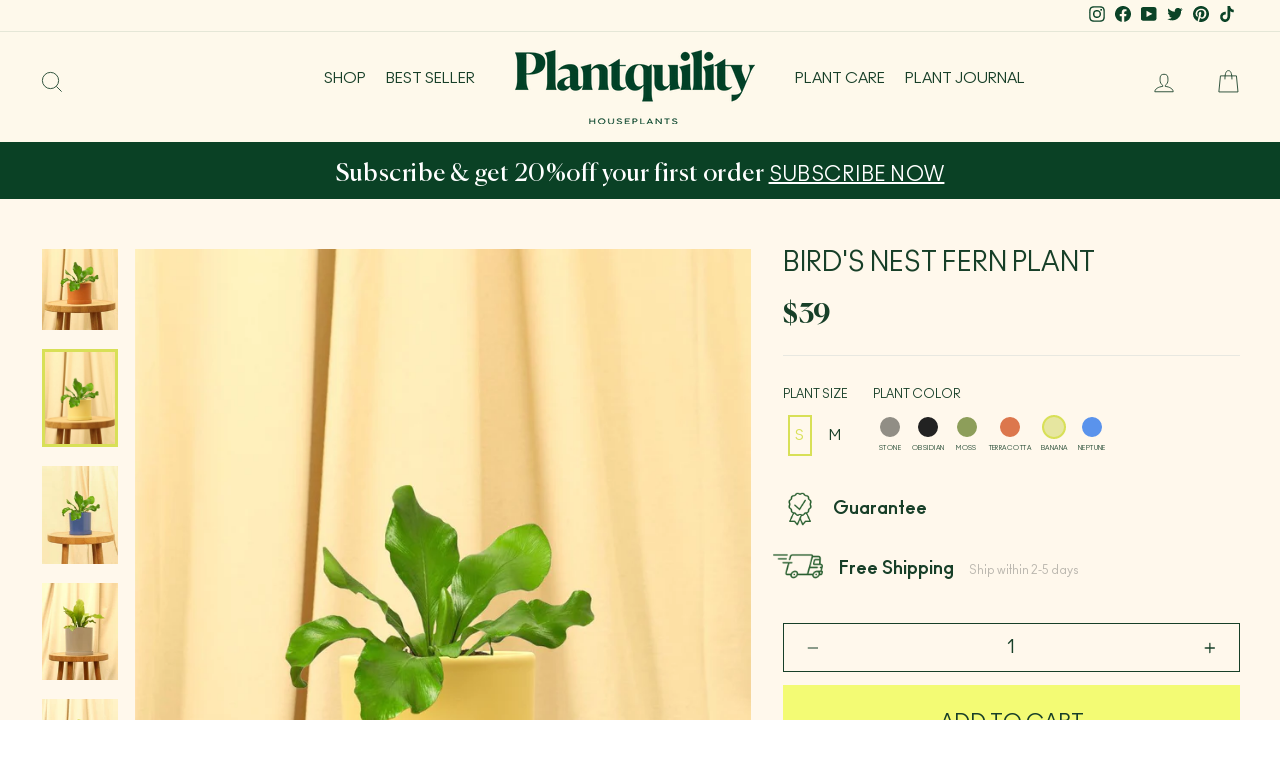

--- FILE ---
content_type: text/html; charset=utf-8
request_url: https://plantquility.com/collections/fern-plants/products/birds-nest-fern-plant?variant=39490934276163
body_size: 38448
content:
<!doctype html>
<html class="no-js" lang="en" dir="ltr">
<head>
  <!-- Added by AVADA SEO Suite --><meta name="twitter:image" content="http://plantquility.com/cdn/shop/products/birdsnestfern.jpg?v=1644457040"><!-- Added by AVADA SEO Suite: Product Structured Data -->
<script type="application/ld+json">{
"@context": "https://schema.org/",
"@type": "Product","@id": "https:\/\/plantquility.com\/products\/birds-nest-fern-plant#product","name": "Bird&#39;s Nest Fern Plant",
"description": "The Bird’s Nest Fern is a versatile addition to your home! Its bright green fronds grow out from a central rosette, giving it a tight formation as it grows. Native to tropical and rainforest regions of the world, it naturally grows on trees and other plants, enjoying the humid conditions provided for it. It can be introduced to your home without any prior adjustments to temperature, humidity or lighting, and both its watering and feeding requirements are extremely relaxed. The Bird’s Nest Fern is a unique houseplant that is guaranteed to spice up your home decor.",
"brand": {
  "@type": "Brand",
  "name": "Plantquility Houseplants"
},
"offers": {
  "@type": "Offer",
  "price": "39.0",
  "priceCurrency": "USD",
  "itemCondition": "https://schema.org/NewCondition",
  "availability": "https://schema.org/InStock",
  "url": "https://plantquility.com/products/birds-nest-fern-plant"
},
"image": ["https://plantquility.com/cdn/shop/products/birdsnestfern.jpg?v=1644457040","https://plantquility.com/cdn/shop/products/birds-nest-fern-small-stone.jpg?v=1644457042","https://plantquility.com/cdn/shop/products/birds-nest-fern-small-obsidian.jpg?v=1644457043","https://plantquility.com/cdn/shop/products/birds-nest-fern-small-moss.jpg?v=1644457045","https://plantquility.com/cdn/shop/products/birds-nest-fern-small-terracotta.jpg?v=1644457047","https://plantquility.com/cdn/shop/products/birds-nest-fern-small-banana.jpg?v=1644457049","https://plantquility.com/cdn/shop/products/birds-nest-fern-small-royal-blue.jpg?v=1644457051","https://plantquility.com/cdn/shop/products/birds-nest-fern-medium-stone.jpg?v=1644457052","https://plantquility.com/cdn/shop/products/birds-nest-fern-medium-obsidian.jpg?v=1644457054","https://plantquility.com/cdn/shop/products/birds-nest-fern-medium-moss.jpg?v=1644457056","https://plantquility.com/cdn/shop/products/birds-nest-fern-medium-terracotta.jpg?v=1644457057","https://plantquility.com/cdn/shop/products/birds-nest-fern-medium-yolk.jpg?v=1644457059","https://plantquility.com/cdn/shop/products/birds-nest-fern-medium-royal-blue.jpg?v=1644457061"],
"releaseDate": "2021-04-16 15:07:27 -0700",
"sku": "BNF-S-BAN",
"mpn": "BNF-S-BAN",
"aggregateRating": {
 "@type": "AggregateRating",
 "ratingValue": 5,
 "reviewCount": 14
}}</script>
<!-- /Added by AVADA SEO Suite --><!-- Added by AVADA SEO Suite: Breadcrumb Structured Data  -->
<script type="application/ld+json">{
  "@context": "https://schema.org",
  "@type": "BreadcrumbList",
  "itemListElement": [{
    "@type": "ListItem",
    "position": 1,
    "name": "Home",
    "item": "https://plantquility.com"
  }, {
    "@type": "ListItem",
    "position": 2,
    "name": "Bird&#39;s Nest Fern Plant",
    "item": "https://plantquility.com/products/birds-nest-fern-plant"
  }]
}
</script>
<!-- Added by AVADA SEO Suite --><!-- /Added by AVADA SEO Suite -->
  <meta charset="utf-8">
  <meta http-equiv="X-UA-Compatible" content="IE=edge,chrome=1">
  <meta name="viewport" content="width=device-width,initial-scale=1">
  <meta name="theme-color" content="#f3fb74">
  <link rel="canonical" href="https://plantquility.com/products/birds-nest-fern-plant">
  <link rel="preconnect" href="https://cdn.shopify.com">
  <link rel="preconnect" href="https://fonts.shopifycdn.com">
  <link rel="dns-prefetch" href="https://productreviews.shopifycdn.com">
  <link rel="dns-prefetch" href="https://ajax.googleapis.com">
  <link rel="dns-prefetch" href="https://maps.googleapis.com">
  <link rel="dns-prefetch" href="https://maps.gstatic.com">
  <link rel="stylesheet" type="text/css" href="https://cdnjs.cloudflare.com/ajax/libs/slick-carousel/1.9.0/slick.css"/><link rel="shortcut icon" href="//plantquility.com/cdn/shop/files/favicon-32x_f310fb33-084d-4aea-9a8c-010e858b2fef_32x32.png?v=1616739716" type="image/png" /><title>Bird&#39;s Nest Fern Indoor Plant (Asplenium Nidus)
&ndash; Plantquility Houseplants 
</title>
<meta name="description" content="The Bird’s Nest Fern offers everything you’re looking for in high-quality houseplants. Pick up yours today, and check out our Bird’s Nest Fern care guide!"><meta property="og:site_name" content="Plantquility Houseplants ">
  <meta property="og:url" content="https://plantquility.com/products/birds-nest-fern-plant">
  <meta property="og:title" content="Bird&#39;s Nest Fern Plant">
  <meta property="og:type" content="product">
  <meta property="og:description" content="The Bird’s Nest Fern offers everything you’re looking for in high-quality houseplants. Pick up yours today, and check out our Bird’s Nest Fern care guide!"><meta property="og:image" content="http://plantquility.com/cdn/shop/products/birdsnestfern.jpg?v=1644457040">
    <meta property="og:image:secure_url" content="https://plantquility.com/cdn/shop/products/birdsnestfern.jpg?v=1644457040">
    <meta property="og:image:width" content="1146">
    <meta property="og:image:height" content="1477"><meta name="twitter:site" content="@#">
  <meta name="twitter:card" content="summary_large_image">
  <meta name="twitter:title" content="Bird's Nest Fern Plant">
  <meta name="twitter:description" content="The Bird’s Nest Fern offers everything you’re looking for in high-quality houseplants. Pick up yours today, and check out our Bird’s Nest Fern care guide!">
<style data-shopify>@font-face {
  font-family: "Tenor Sans";
  font-weight: 400;
  font-style: normal;
  font-display: swap;
  src: url("//plantquility.com/cdn/fonts/tenor_sans/tenorsans_n4.966071a72c28462a9256039d3e3dc5b0cf314f65.woff2") format("woff2"),
       url("//plantquility.com/cdn/fonts/tenor_sans/tenorsans_n4.2282841d948f9649ba5c3cad6ea46df268141820.woff") format("woff");
}

  @font-face {
  font-family: Outfit;
  font-weight: 300;
  font-style: normal;
  font-display: swap;
  src: url("//plantquility.com/cdn/fonts/outfit/outfit_n3.8c97ae4c4fac7c2ea467a6dc784857f4de7e0e37.woff2") format("woff2"),
       url("//plantquility.com/cdn/fonts/outfit/outfit_n3.b50a189ccde91f9bceee88f207c18c09f0b62a7b.woff") format("woff");
}


  @font-face {
  font-family: Outfit;
  font-weight: 600;
  font-style: normal;
  font-display: swap;
  src: url("//plantquility.com/cdn/fonts/outfit/outfit_n6.dfcbaa80187851df2e8384061616a8eaa1702fdc.woff2") format("woff2"),
       url("//plantquility.com/cdn/fonts/outfit/outfit_n6.88384e9fc3e36038624caccb938f24ea8008a91d.woff") format("woff");
}

  
  
</style><link href="//plantquility.com/cdn/shop/t/62/assets/theme.css?v=7498403591557386891759332030" rel="stylesheet" type="text/css" media="all" />
<style data-shopify>:root {
    --typeHeaderPrimary: "Tenor Sans";
    --typeHeaderFallback: sans-serif;
    --typeHeaderSize: 36px;
    --typeHeaderWeight: 400;
    --typeHeaderLineHeight: 1;
    --typeHeaderSpacing: 0.0em;

    --typeBasePrimary:Outfit;
    --typeBaseFallback:sans-serif;
    --typeBaseSize: 18px;
    --typeBaseWeight: 300;
    --typeBaseSpacing: 0.025em;
    --typeBaseLineHeight: 1.4;

    --typeCollectionTitle: 20px;

    --iconWeight: 2px;
    --iconLinecaps: miter;

    
      --buttonRadius: 0px;
    

    --colorGridOverlayOpacity: 0.1;
  }

  .placeholder-content {
    background-image: linear-gradient(100deg, #ffffff 40%, #f7f7f7 63%, #ffffff 79%);
  }</style>
    <link href="//plantquility.com/cdn/shop/t/62/assets/product_style.css?v=74810935736129391681644307502" rel="stylesheet" type="text/css" media="all" />



<link href="//plantquility.com/cdn/shop/t/62/assets/common.css?v=143892071808688795491644307481" rel="stylesheet" type="text/css" media="all" /> 
  <script>
    document.documentElement.className = document.documentElement.className.replace('no-js', 'js');

    window.theme = window.theme || {};
    theme.routes = {
      home: "/",
      cart: "/cart.js",
      cartPage: "/cart",
      cartAdd: "/cart/add.js",
      cartChange: "/cart/change.js"
    };
    theme.strings = {
      soldOut: "Sold Out",
      unavailable: "Unavailable",
      inStockLabel: "In stock, ready to ship",
      stockLabel: "Low stock - [count] items left",
      willNotShipUntil: "Ready to ship [date]",
      willBeInStockAfter: "Back in stock [date]",
      waitingForStock: "Inventory on the way",
      savePrice: "Save [saved_amount]",
      cartEmpty: "Your cart is currently empty.",
      cartTermsConfirmation: "You must agree with the terms and conditions of sales to check out",
      searchCollections: "Collections:",
      searchPages: "Pages:",
      searchArticles: "Articles:"
    };
    theme.settings = {
      dynamicVariantsEnable: true,
      cartType: "drawer",
      isCustomerTemplate: false,
      moneyFormat: "${{amount_no_decimals}}",
      saveType: "dollar",
      productImageSize: "natural",
      productImageCover: false,
      predictiveSearch: true,
      predictiveSearchType: "product,article,page,collection",
      quickView: true,
      themeName: 'Impulse',
      themeVersion: "5.1.2"
    };
  </script>

  <script>window.performance && window.performance.mark && window.performance.mark('shopify.content_for_header.start');</script><meta name="google-site-verification" content="v5BVxURjReIHbqRQcSeAC2CFPzV7A4uLn8gZqmJW9yY">
<meta name="google-site-verification" content="JG0HLurGiLzNWEqouJl6j7v71L_pPTFO4cO734Gq1z8">
<meta id="shopify-digital-wallet" name="shopify-digital-wallet" content="/27866562627/digital_wallets/dialog">
<meta name="shopify-checkout-api-token" content="d01b0b2281675a428b53bb7c3bedb4a9">
<meta id="in-context-paypal-metadata" data-shop-id="27866562627" data-venmo-supported="true" data-environment="production" data-locale="en_US" data-paypal-v4="true" data-currency="USD">
<link rel="alternate" type="application/json+oembed" href="https://plantquility.com/products/birds-nest-fern-plant.oembed">
<script async="async" src="/checkouts/internal/preloads.js?locale=en-US"></script>
<link rel="preconnect" href="https://shop.app" crossorigin="anonymous">
<script async="async" src="https://shop.app/checkouts/internal/preloads.js?locale=en-US&shop_id=27866562627" crossorigin="anonymous"></script>
<script id="apple-pay-shop-capabilities" type="application/json">{"shopId":27866562627,"countryCode":"US","currencyCode":"USD","merchantCapabilities":["supports3DS"],"merchantId":"gid:\/\/shopify\/Shop\/27866562627","merchantName":"Plantquility Houseplants ","requiredBillingContactFields":["postalAddress","email"],"requiredShippingContactFields":["postalAddress","email"],"shippingType":"shipping","supportedNetworks":["visa","masterCard","amex","discover","elo","jcb"],"total":{"type":"pending","label":"Plantquility Houseplants ","amount":"1.00"},"shopifyPaymentsEnabled":true,"supportsSubscriptions":true}</script>
<script id="shopify-features" type="application/json">{"accessToken":"d01b0b2281675a428b53bb7c3bedb4a9","betas":["rich-media-storefront-analytics"],"domain":"plantquility.com","predictiveSearch":true,"shopId":27866562627,"locale":"en"}</script>
<script>var Shopify = Shopify || {};
Shopify.shop = "plantquility-plants.myshopify.com";
Shopify.locale = "en";
Shopify.currency = {"active":"USD","rate":"1.0"};
Shopify.country = "US";
Shopify.theme = {"name":"Plantquility-Impulse-Main - client-bugs","id":120764137539,"schema_name":"Impulse","schema_version":"5.1.2","theme_store_id":857,"role":"main"};
Shopify.theme.handle = "null";
Shopify.theme.style = {"id":null,"handle":null};
Shopify.cdnHost = "plantquility.com/cdn";
Shopify.routes = Shopify.routes || {};
Shopify.routes.root = "/";</script>
<script type="module">!function(o){(o.Shopify=o.Shopify||{}).modules=!0}(window);</script>
<script>!function(o){function n(){var o=[];function n(){o.push(Array.prototype.slice.apply(arguments))}return n.q=o,n}var t=o.Shopify=o.Shopify||{};t.loadFeatures=n(),t.autoloadFeatures=n()}(window);</script>
<script>
  window.ShopifyPay = window.ShopifyPay || {};
  window.ShopifyPay.apiHost = "shop.app\/pay";
  window.ShopifyPay.redirectState = null;
</script>
<script id="shop-js-analytics" type="application/json">{"pageType":"product"}</script>
<script defer="defer" async type="module" src="//plantquility.com/cdn/shopifycloud/shop-js/modules/v2/client.init-shop-cart-sync_BApSsMSl.en.esm.js"></script>
<script defer="defer" async type="module" src="//plantquility.com/cdn/shopifycloud/shop-js/modules/v2/chunk.common_CBoos6YZ.esm.js"></script>
<script type="module">
  await import("//plantquility.com/cdn/shopifycloud/shop-js/modules/v2/client.init-shop-cart-sync_BApSsMSl.en.esm.js");
await import("//plantquility.com/cdn/shopifycloud/shop-js/modules/v2/chunk.common_CBoos6YZ.esm.js");

  window.Shopify.SignInWithShop?.initShopCartSync?.({"fedCMEnabled":true,"windoidEnabled":true});

</script>
<script defer="defer" async type="module" src="//plantquility.com/cdn/shopifycloud/shop-js/modules/v2/client.payment-terms_BHOWV7U_.en.esm.js"></script>
<script defer="defer" async type="module" src="//plantquility.com/cdn/shopifycloud/shop-js/modules/v2/chunk.common_CBoos6YZ.esm.js"></script>
<script defer="defer" async type="module" src="//plantquility.com/cdn/shopifycloud/shop-js/modules/v2/chunk.modal_Bu1hFZFC.esm.js"></script>
<script type="module">
  await import("//plantquility.com/cdn/shopifycloud/shop-js/modules/v2/client.payment-terms_BHOWV7U_.en.esm.js");
await import("//plantquility.com/cdn/shopifycloud/shop-js/modules/v2/chunk.common_CBoos6YZ.esm.js");
await import("//plantquility.com/cdn/shopifycloud/shop-js/modules/v2/chunk.modal_Bu1hFZFC.esm.js");

  
</script>
<script>
  window.Shopify = window.Shopify || {};
  if (!window.Shopify.featureAssets) window.Shopify.featureAssets = {};
  window.Shopify.featureAssets['shop-js'] = {"shop-cart-sync":["modules/v2/client.shop-cart-sync_DJczDl9f.en.esm.js","modules/v2/chunk.common_CBoos6YZ.esm.js"],"init-fed-cm":["modules/v2/client.init-fed-cm_BzwGC0Wi.en.esm.js","modules/v2/chunk.common_CBoos6YZ.esm.js"],"init-windoid":["modules/v2/client.init-windoid_BS26ThXS.en.esm.js","modules/v2/chunk.common_CBoos6YZ.esm.js"],"init-shop-email-lookup-coordinator":["modules/v2/client.init-shop-email-lookup-coordinator_DFwWcvrS.en.esm.js","modules/v2/chunk.common_CBoos6YZ.esm.js"],"shop-cash-offers":["modules/v2/client.shop-cash-offers_DthCPNIO.en.esm.js","modules/v2/chunk.common_CBoos6YZ.esm.js","modules/v2/chunk.modal_Bu1hFZFC.esm.js"],"shop-button":["modules/v2/client.shop-button_D_JX508o.en.esm.js","modules/v2/chunk.common_CBoos6YZ.esm.js"],"shop-toast-manager":["modules/v2/client.shop-toast-manager_tEhgP2F9.en.esm.js","modules/v2/chunk.common_CBoos6YZ.esm.js"],"avatar":["modules/v2/client.avatar_BTnouDA3.en.esm.js"],"pay-button":["modules/v2/client.pay-button_BuNmcIr_.en.esm.js","modules/v2/chunk.common_CBoos6YZ.esm.js"],"init-shop-cart-sync":["modules/v2/client.init-shop-cart-sync_BApSsMSl.en.esm.js","modules/v2/chunk.common_CBoos6YZ.esm.js"],"shop-login-button":["modules/v2/client.shop-login-button_DwLgFT0K.en.esm.js","modules/v2/chunk.common_CBoos6YZ.esm.js","modules/v2/chunk.modal_Bu1hFZFC.esm.js"],"init-customer-accounts-sign-up":["modules/v2/client.init-customer-accounts-sign-up_TlVCiykN.en.esm.js","modules/v2/client.shop-login-button_DwLgFT0K.en.esm.js","modules/v2/chunk.common_CBoos6YZ.esm.js","modules/v2/chunk.modal_Bu1hFZFC.esm.js"],"init-shop-for-new-customer-accounts":["modules/v2/client.init-shop-for-new-customer-accounts_DrjXSI53.en.esm.js","modules/v2/client.shop-login-button_DwLgFT0K.en.esm.js","modules/v2/chunk.common_CBoos6YZ.esm.js","modules/v2/chunk.modal_Bu1hFZFC.esm.js"],"init-customer-accounts":["modules/v2/client.init-customer-accounts_C0Oh2ljF.en.esm.js","modules/v2/client.shop-login-button_DwLgFT0K.en.esm.js","modules/v2/chunk.common_CBoos6YZ.esm.js","modules/v2/chunk.modal_Bu1hFZFC.esm.js"],"shop-follow-button":["modules/v2/client.shop-follow-button_C5D3XtBb.en.esm.js","modules/v2/chunk.common_CBoos6YZ.esm.js","modules/v2/chunk.modal_Bu1hFZFC.esm.js"],"checkout-modal":["modules/v2/client.checkout-modal_8TC_1FUY.en.esm.js","modules/v2/chunk.common_CBoos6YZ.esm.js","modules/v2/chunk.modal_Bu1hFZFC.esm.js"],"lead-capture":["modules/v2/client.lead-capture_D-pmUjp9.en.esm.js","modules/v2/chunk.common_CBoos6YZ.esm.js","modules/v2/chunk.modal_Bu1hFZFC.esm.js"],"shop-login":["modules/v2/client.shop-login_BmtnoEUo.en.esm.js","modules/v2/chunk.common_CBoos6YZ.esm.js","modules/v2/chunk.modal_Bu1hFZFC.esm.js"],"payment-terms":["modules/v2/client.payment-terms_BHOWV7U_.en.esm.js","modules/v2/chunk.common_CBoos6YZ.esm.js","modules/v2/chunk.modal_Bu1hFZFC.esm.js"]};
</script>
<script>(function() {
  var isLoaded = false;
  function asyncLoad() {
    if (isLoaded) return;
    isLoaded = true;
    var urls = ["https:\/\/static.klaviyo.com\/onsite\/js\/klaviyo.js?company_id=SCZTUF\u0026shop=plantquility-plants.myshopify.com","https:\/\/static.klaviyo.com\/onsite\/js\/klaviyo.js?company_id=SCZTUF\u0026shop=plantquility-plants.myshopify.com","https:\/\/seo.apps.avada.io\/avada-seo-installed.js?shop=plantquility-plants.myshopify.com","https:\/\/instafeed.nfcube.com\/cdn\/befded6454cb5383c811e07f62223ec9.js?shop=plantquility-plants.myshopify.com"];
    for (var i = 0; i < urls.length; i++) {
      var s = document.createElement('script');
      s.type = 'text/javascript';
      s.async = true;
      s.src = urls[i];
      var x = document.getElementsByTagName('script')[0];
      x.parentNode.insertBefore(s, x);
    }
  };
  if(window.attachEvent) {
    window.attachEvent('onload', asyncLoad);
  } else {
    window.addEventListener('load', asyncLoad, false);
  }
})();</script>
<script id="__st">var __st={"a":27866562627,"offset":-28800,"reqid":"6fa7a138-de6f-4cd8-bdde-354b2d087004-1768915744","pageurl":"plantquility.com\/collections\/fern-plants\/products\/birds-nest-fern-plant?variant=39490934276163","u":"c1fa1d90ec40","p":"product","rtyp":"product","rid":6553180504131};</script>
<script>window.ShopifyPaypalV4VisibilityTracking = true;</script>
<script id="form-persister">!function(){'use strict';const t='contact',e='new_comment',n=[[t,t],['blogs',e],['comments',e],[t,'customer']],o='password',r='form_key',c=['recaptcha-v3-token','g-recaptcha-response','h-captcha-response',o],s=()=>{try{return window.sessionStorage}catch{return}},i='__shopify_v',u=t=>t.elements[r],a=function(){const t=[...n].map((([t,e])=>`form[action*='/${t}']:not([data-nocaptcha='true']) input[name='form_type'][value='${e}']`)).join(',');var e;return e=t,()=>e?[...document.querySelectorAll(e)].map((t=>t.form)):[]}();function m(t){const e=u(t);a().includes(t)&&(!e||!e.value)&&function(t){try{if(!s())return;!function(t){const e=s();if(!e)return;const n=u(t);if(!n)return;const o=n.value;o&&e.removeItem(o)}(t);const e=Array.from(Array(32),(()=>Math.random().toString(36)[2])).join('');!function(t,e){u(t)||t.append(Object.assign(document.createElement('input'),{type:'hidden',name:r})),t.elements[r].value=e}(t,e),function(t,e){const n=s();if(!n)return;const r=[...t.querySelectorAll(`input[type='${o}']`)].map((({name:t})=>t)),u=[...c,...r],a={};for(const[o,c]of new FormData(t).entries())u.includes(o)||(a[o]=c);n.setItem(e,JSON.stringify({[i]:1,action:t.action,data:a}))}(t,e)}catch(e){console.error('failed to persist form',e)}}(t)}const f=t=>{if('true'===t.dataset.persistBound)return;const e=function(t,e){const n=function(t){return'function'==typeof t.submit?t.submit:HTMLFormElement.prototype.submit}(t).bind(t);return function(){let t;return()=>{t||(t=!0,(()=>{try{e(),n()}catch(t){(t=>{console.error('form submit failed',t)})(t)}})(),setTimeout((()=>t=!1),250))}}()}(t,(()=>{m(t)}));!function(t,e){if('function'==typeof t.submit&&'function'==typeof e)try{t.submit=e}catch{}}(t,e),t.addEventListener('submit',(t=>{t.preventDefault(),e()})),t.dataset.persistBound='true'};!function(){function t(t){const e=(t=>{const e=t.target;return e instanceof HTMLFormElement?e:e&&e.form})(t);e&&m(e)}document.addEventListener('submit',t),document.addEventListener('DOMContentLoaded',(()=>{const e=a();for(const t of e)f(t);var n;n=document.body,new window.MutationObserver((t=>{for(const e of t)if('childList'===e.type&&e.addedNodes.length)for(const t of e.addedNodes)1===t.nodeType&&'FORM'===t.tagName&&a().includes(t)&&f(t)})).observe(n,{childList:!0,subtree:!0,attributes:!1}),document.removeEventListener('submit',t)}))}()}();</script>
<script integrity="sha256-4kQ18oKyAcykRKYeNunJcIwy7WH5gtpwJnB7kiuLZ1E=" data-source-attribution="shopify.loadfeatures" defer="defer" src="//plantquility.com/cdn/shopifycloud/storefront/assets/storefront/load_feature-a0a9edcb.js" crossorigin="anonymous"></script>
<script crossorigin="anonymous" defer="defer" src="//plantquility.com/cdn/shopifycloud/storefront/assets/shopify_pay/storefront-65b4c6d7.js?v=20250812"></script>
<script data-source-attribution="shopify.dynamic_checkout.dynamic.init">var Shopify=Shopify||{};Shopify.PaymentButton=Shopify.PaymentButton||{isStorefrontPortableWallets:!0,init:function(){window.Shopify.PaymentButton.init=function(){};var t=document.createElement("script");t.src="https://plantquility.com/cdn/shopifycloud/portable-wallets/latest/portable-wallets.en.js",t.type="module",document.head.appendChild(t)}};
</script>
<script data-source-attribution="shopify.dynamic_checkout.buyer_consent">
  function portableWalletsHideBuyerConsent(e){var t=document.getElementById("shopify-buyer-consent"),n=document.getElementById("shopify-subscription-policy-button");t&&n&&(t.classList.add("hidden"),t.setAttribute("aria-hidden","true"),n.removeEventListener("click",e))}function portableWalletsShowBuyerConsent(e){var t=document.getElementById("shopify-buyer-consent"),n=document.getElementById("shopify-subscription-policy-button");t&&n&&(t.classList.remove("hidden"),t.removeAttribute("aria-hidden"),n.addEventListener("click",e))}window.Shopify?.PaymentButton&&(window.Shopify.PaymentButton.hideBuyerConsent=portableWalletsHideBuyerConsent,window.Shopify.PaymentButton.showBuyerConsent=portableWalletsShowBuyerConsent);
</script>
<script data-source-attribution="shopify.dynamic_checkout.cart.bootstrap">document.addEventListener("DOMContentLoaded",(function(){function t(){return document.querySelector("shopify-accelerated-checkout-cart, shopify-accelerated-checkout")}if(t())Shopify.PaymentButton.init();else{new MutationObserver((function(e,n){t()&&(Shopify.PaymentButton.init(),n.disconnect())})).observe(document.body,{childList:!0,subtree:!0})}}));
</script>
<link id="shopify-accelerated-checkout-styles" rel="stylesheet" media="screen" href="https://plantquility.com/cdn/shopifycloud/portable-wallets/latest/accelerated-checkout-backwards-compat.css" crossorigin="anonymous">
<style id="shopify-accelerated-checkout-cart">
        #shopify-buyer-consent {
  margin-top: 1em;
  display: inline-block;
  width: 100%;
}

#shopify-buyer-consent.hidden {
  display: none;
}

#shopify-subscription-policy-button {
  background: none;
  border: none;
  padding: 0;
  text-decoration: underline;
  font-size: inherit;
  cursor: pointer;
}

#shopify-subscription-policy-button::before {
  box-shadow: none;
}

      </style>

<script>window.performance && window.performance.mark && window.performance.mark('shopify.content_for_header.end');</script>

  <script src="//plantquility.com/cdn/shop/t/62/assets/vendor-scripts-v10.js" defer="defer"></script><script src="//plantquility.com/cdn/shop/t/62/assets/theme.js?v=74713467359842759531644307482" defer="defer"></script>
  <script src="//plantquility.com/cdn/shop/t/62/assets/custom.js?v=155255098401188464911644307523" defer="defer"></script>
  <script async="" data-api-key="" id="stamped-script-widget" src="https://cdn-stamped-io.azureedge.net/files/widget.min.js" type="text/javascript"></script><script src="https://cdnjs.cloudflare.com/ajax/libs/jquery/3.2.1/jquery.min.js"></script>
  <meta name="google-site-verification" content="3pcDVzRokjBJxeO_5VitkBNwFwlBQ6TcizpmLcw8waY" />  
  <!-- Global site tag (gtag.js) - Google Ads: 389708218 --> 
  <script async="" hs-load="true" src="https://www.googletagmanager.com/gtag/js?id=AW-389708218" type="javascript/blocked"></script> 
  <script> window.dataLayer = window.dataLayer || []; function gtag(){dataLayer.push(arguments);} gtag('js', new Date()); gtag('config', 'AW-389708218'); </script>
  <!-- Google Tag Manager -->
  <script>(function(w,d,s,l,i){w[l]=w[l]||[];w[l].push({'gtm.start':
  new Date().getTime(),event:'gtm.js'});var f=d.getElementsByTagName(s)[0],
  j=d.createElement(s),dl=l!='dataLayer'?'&l='+l:'';j.async=true;j.src=
  'https://www.googletagmanager.com/gtm.js?id='+i+dl;f.parentNode.insertBefore(j,f);
  })(window,document,'script','dataLayer','GTM-K4L33LV');</script>
  <!-- End Google Tag Manager -->
  <script>
  
  
  
  
  var gsf_conversion_data = {page_type : 'product', event : 'view_item', data : {product_data : [{variant_id : 39490934276163, product_id : 6553180504131, name : "Bird&#39;s Nest Fern Plant", price : "39", currency : "USD", sku : "BNF-S-BAN", brand : "Plantquility Houseplants", variant : "S / Banana", category : "House"}], total_price : "39", shop_currency : "USD"}};
  
</script>   
<link href="https://monorail-edge.shopifysvc.com" rel="dns-prefetch">
<script>(function(){if ("sendBeacon" in navigator && "performance" in window) {try {var session_token_from_headers = performance.getEntriesByType('navigation')[0].serverTiming.find(x => x.name == '_s').description;} catch {var session_token_from_headers = undefined;}var session_cookie_matches = document.cookie.match(/_shopify_s=([^;]*)/);var session_token_from_cookie = session_cookie_matches && session_cookie_matches.length === 2 ? session_cookie_matches[1] : "";var session_token = session_token_from_headers || session_token_from_cookie || "";function handle_abandonment_event(e) {var entries = performance.getEntries().filter(function(entry) {return /monorail-edge.shopifysvc.com/.test(entry.name);});if (!window.abandonment_tracked && entries.length === 0) {window.abandonment_tracked = true;var currentMs = Date.now();var navigation_start = performance.timing.navigationStart;var payload = {shop_id: 27866562627,url: window.location.href,navigation_start,duration: currentMs - navigation_start,session_token,page_type: "product"};window.navigator.sendBeacon("https://monorail-edge.shopifysvc.com/v1/produce", JSON.stringify({schema_id: "online_store_buyer_site_abandonment/1.1",payload: payload,metadata: {event_created_at_ms: currentMs,event_sent_at_ms: currentMs}}));}}window.addEventListener('pagehide', handle_abandonment_event);}}());</script>
<script id="web-pixels-manager-setup">(function e(e,d,r,n,o){if(void 0===o&&(o={}),!Boolean(null===(a=null===(i=window.Shopify)||void 0===i?void 0:i.analytics)||void 0===a?void 0:a.replayQueue)){var i,a;window.Shopify=window.Shopify||{};var t=window.Shopify;t.analytics=t.analytics||{};var s=t.analytics;s.replayQueue=[],s.publish=function(e,d,r){return s.replayQueue.push([e,d,r]),!0};try{self.performance.mark("wpm:start")}catch(e){}var l=function(){var e={modern:/Edge?\/(1{2}[4-9]|1[2-9]\d|[2-9]\d{2}|\d{4,})\.\d+(\.\d+|)|Firefox\/(1{2}[4-9]|1[2-9]\d|[2-9]\d{2}|\d{4,})\.\d+(\.\d+|)|Chrom(ium|e)\/(9{2}|\d{3,})\.\d+(\.\d+|)|(Maci|X1{2}).+ Version\/(15\.\d+|(1[6-9]|[2-9]\d|\d{3,})\.\d+)([,.]\d+|)( \(\w+\)|)( Mobile\/\w+|) Safari\/|Chrome.+OPR\/(9{2}|\d{3,})\.\d+\.\d+|(CPU[ +]OS|iPhone[ +]OS|CPU[ +]iPhone|CPU IPhone OS|CPU iPad OS)[ +]+(15[._]\d+|(1[6-9]|[2-9]\d|\d{3,})[._]\d+)([._]\d+|)|Android:?[ /-](13[3-9]|1[4-9]\d|[2-9]\d{2}|\d{4,})(\.\d+|)(\.\d+|)|Android.+Firefox\/(13[5-9]|1[4-9]\d|[2-9]\d{2}|\d{4,})\.\d+(\.\d+|)|Android.+Chrom(ium|e)\/(13[3-9]|1[4-9]\d|[2-9]\d{2}|\d{4,})\.\d+(\.\d+|)|SamsungBrowser\/([2-9]\d|\d{3,})\.\d+/,legacy:/Edge?\/(1[6-9]|[2-9]\d|\d{3,})\.\d+(\.\d+|)|Firefox\/(5[4-9]|[6-9]\d|\d{3,})\.\d+(\.\d+|)|Chrom(ium|e)\/(5[1-9]|[6-9]\d|\d{3,})\.\d+(\.\d+|)([\d.]+$|.*Safari\/(?![\d.]+ Edge\/[\d.]+$))|(Maci|X1{2}).+ Version\/(10\.\d+|(1[1-9]|[2-9]\d|\d{3,})\.\d+)([,.]\d+|)( \(\w+\)|)( Mobile\/\w+|) Safari\/|Chrome.+OPR\/(3[89]|[4-9]\d|\d{3,})\.\d+\.\d+|(CPU[ +]OS|iPhone[ +]OS|CPU[ +]iPhone|CPU IPhone OS|CPU iPad OS)[ +]+(10[._]\d+|(1[1-9]|[2-9]\d|\d{3,})[._]\d+)([._]\d+|)|Android:?[ /-](13[3-9]|1[4-9]\d|[2-9]\d{2}|\d{4,})(\.\d+|)(\.\d+|)|Mobile Safari.+OPR\/([89]\d|\d{3,})\.\d+\.\d+|Android.+Firefox\/(13[5-9]|1[4-9]\d|[2-9]\d{2}|\d{4,})\.\d+(\.\d+|)|Android.+Chrom(ium|e)\/(13[3-9]|1[4-9]\d|[2-9]\d{2}|\d{4,})\.\d+(\.\d+|)|Android.+(UC? ?Browser|UCWEB|U3)[ /]?(15\.([5-9]|\d{2,})|(1[6-9]|[2-9]\d|\d{3,})\.\d+)\.\d+|SamsungBrowser\/(5\.\d+|([6-9]|\d{2,})\.\d+)|Android.+MQ{2}Browser\/(14(\.(9|\d{2,})|)|(1[5-9]|[2-9]\d|\d{3,})(\.\d+|))(\.\d+|)|K[Aa][Ii]OS\/(3\.\d+|([4-9]|\d{2,})\.\d+)(\.\d+|)/},d=e.modern,r=e.legacy,n=navigator.userAgent;return n.match(d)?"modern":n.match(r)?"legacy":"unknown"}(),u="modern"===l?"modern":"legacy",c=(null!=n?n:{modern:"",legacy:""})[u],f=function(e){return[e.baseUrl,"/wpm","/b",e.hashVersion,"modern"===e.buildTarget?"m":"l",".js"].join("")}({baseUrl:d,hashVersion:r,buildTarget:u}),m=function(e){var d=e.version,r=e.bundleTarget,n=e.surface,o=e.pageUrl,i=e.monorailEndpoint;return{emit:function(e){var a=e.status,t=e.errorMsg,s=(new Date).getTime(),l=JSON.stringify({metadata:{event_sent_at_ms:s},events:[{schema_id:"web_pixels_manager_load/3.1",payload:{version:d,bundle_target:r,page_url:o,status:a,surface:n,error_msg:t},metadata:{event_created_at_ms:s}}]});if(!i)return console&&console.warn&&console.warn("[Web Pixels Manager] No Monorail endpoint provided, skipping logging."),!1;try{return self.navigator.sendBeacon.bind(self.navigator)(i,l)}catch(e){}var u=new XMLHttpRequest;try{return u.open("POST",i,!0),u.setRequestHeader("Content-Type","text/plain"),u.send(l),!0}catch(e){return console&&console.warn&&console.warn("[Web Pixels Manager] Got an unhandled error while logging to Monorail."),!1}}}}({version:r,bundleTarget:l,surface:e.surface,pageUrl:self.location.href,monorailEndpoint:e.monorailEndpoint});try{o.browserTarget=l,function(e){var d=e.src,r=e.async,n=void 0===r||r,o=e.onload,i=e.onerror,a=e.sri,t=e.scriptDataAttributes,s=void 0===t?{}:t,l=document.createElement("script"),u=document.querySelector("head"),c=document.querySelector("body");if(l.async=n,l.src=d,a&&(l.integrity=a,l.crossOrigin="anonymous"),s)for(var f in s)if(Object.prototype.hasOwnProperty.call(s,f))try{l.dataset[f]=s[f]}catch(e){}if(o&&l.addEventListener("load",o),i&&l.addEventListener("error",i),u)u.appendChild(l);else{if(!c)throw new Error("Did not find a head or body element to append the script");c.appendChild(l)}}({src:f,async:!0,onload:function(){if(!function(){var e,d;return Boolean(null===(d=null===(e=window.Shopify)||void 0===e?void 0:e.analytics)||void 0===d?void 0:d.initialized)}()){var d=window.webPixelsManager.init(e)||void 0;if(d){var r=window.Shopify.analytics;r.replayQueue.forEach((function(e){var r=e[0],n=e[1],o=e[2];d.publishCustomEvent(r,n,o)})),r.replayQueue=[],r.publish=d.publishCustomEvent,r.visitor=d.visitor,r.initialized=!0}}},onerror:function(){return m.emit({status:"failed",errorMsg:"".concat(f," has failed to load")})},sri:function(e){var d=/^sha384-[A-Za-z0-9+/=]+$/;return"string"==typeof e&&d.test(e)}(c)?c:"",scriptDataAttributes:o}),m.emit({status:"loading"})}catch(e){m.emit({status:"failed",errorMsg:(null==e?void 0:e.message)||"Unknown error"})}}})({shopId: 27866562627,storefrontBaseUrl: "https://plantquility.com",extensionsBaseUrl: "https://extensions.shopifycdn.com/cdn/shopifycloud/web-pixels-manager",monorailEndpoint: "https://monorail-edge.shopifysvc.com/unstable/produce_batch",surface: "storefront-renderer",enabledBetaFlags: ["2dca8a86"],webPixelsConfigList: [{"id":"303595587","configuration":"{\"pixelCode\":\"C3RHU245T8EM19TI8NLG\"}","eventPayloadVersion":"v1","runtimeContext":"STRICT","scriptVersion":"22e92c2ad45662f435e4801458fb78cc","type":"APP","apiClientId":4383523,"privacyPurposes":["ANALYTICS","MARKETING","SALE_OF_DATA"],"dataSharingAdjustments":{"protectedCustomerApprovalScopes":["read_customer_address","read_customer_email","read_customer_name","read_customer_personal_data","read_customer_phone"]}},{"id":"101646403","configuration":"{\"pixel_id\":\"304958851189047\",\"pixel_type\":\"facebook_pixel\",\"metaapp_system_user_token\":\"-\"}","eventPayloadVersion":"v1","runtimeContext":"OPEN","scriptVersion":"ca16bc87fe92b6042fbaa3acc2fbdaa6","type":"APP","apiClientId":2329312,"privacyPurposes":["ANALYTICS","MARKETING","SALE_OF_DATA"],"dataSharingAdjustments":{"protectedCustomerApprovalScopes":["read_customer_address","read_customer_email","read_customer_name","read_customer_personal_data","read_customer_phone"]}},{"id":"58589251","configuration":"{\"tagID\":\"2613328839340\"}","eventPayloadVersion":"v1","runtimeContext":"STRICT","scriptVersion":"18031546ee651571ed29edbe71a3550b","type":"APP","apiClientId":3009811,"privacyPurposes":["ANALYTICS","MARKETING","SALE_OF_DATA"],"dataSharingAdjustments":{"protectedCustomerApprovalScopes":["read_customer_address","read_customer_email","read_customer_name","read_customer_personal_data","read_customer_phone"]}},{"id":"88604739","eventPayloadVersion":"v1","runtimeContext":"LAX","scriptVersion":"1","type":"CUSTOM","privacyPurposes":["ANALYTICS"],"name":"Google Analytics tag (migrated)"},{"id":"shopify-app-pixel","configuration":"{}","eventPayloadVersion":"v1","runtimeContext":"STRICT","scriptVersion":"0450","apiClientId":"shopify-pixel","type":"APP","privacyPurposes":["ANALYTICS","MARKETING"]},{"id":"shopify-custom-pixel","eventPayloadVersion":"v1","runtimeContext":"LAX","scriptVersion":"0450","apiClientId":"shopify-pixel","type":"CUSTOM","privacyPurposes":["ANALYTICS","MARKETING"]}],isMerchantRequest: false,initData: {"shop":{"name":"Plantquility Houseplants ","paymentSettings":{"currencyCode":"USD"},"myshopifyDomain":"plantquility-plants.myshopify.com","countryCode":"US","storefrontUrl":"https:\/\/plantquility.com"},"customer":null,"cart":null,"checkout":null,"productVariants":[{"price":{"amount":39.0,"currencyCode":"USD"},"product":{"title":"Bird's Nest Fern Plant","vendor":"Plantquility Houseplants","id":"6553180504131","untranslatedTitle":"Bird's Nest Fern Plant","url":"\/products\/birds-nest-fern-plant","type":"House"},"id":"39630901215299","image":{"src":"\/\/plantquility.com\/cdn\/shop\/products\/birds-nest-fern-small-stone.jpg?v=1644457042"},"sku":"BNF-S-STO","title":"S \/ Stone","untranslatedTitle":"S \/ Stone"},{"price":{"amount":39.0,"currencyCode":"USD"},"product":{"title":"Bird's Nest Fern Plant","vendor":"Plantquility Houseplants","id":"6553180504131","untranslatedTitle":"Bird's Nest Fern Plant","url":"\/products\/birds-nest-fern-plant","type":"House"},"id":"39490933555267","image":{"src":"\/\/plantquility.com\/cdn\/shop\/products\/birds-nest-fern-small-obsidian.jpg?v=1644457043"},"sku":"BNF-S-OBS","title":"S \/ Obsidian","untranslatedTitle":"S \/ Obsidian"},{"price":{"amount":39.0,"currencyCode":"USD"},"product":{"title":"Bird's Nest Fern Plant","vendor":"Plantquility Houseplants","id":"6553180504131","untranslatedTitle":"Bird's Nest Fern Plant","url":"\/products\/birds-nest-fern-plant","type":"House"},"id":"39490933784643","image":{"src":"\/\/plantquility.com\/cdn\/shop\/products\/birds-nest-fern-small-moss.jpg?v=1644457045"},"sku":"BNF-S-MOS","title":"S \/ Moss","untranslatedTitle":"S \/ Moss"},{"price":{"amount":39.0,"currencyCode":"USD"},"product":{"title":"Bird's Nest Fern Plant","vendor":"Plantquility Houseplants","id":"6553180504131","untranslatedTitle":"Bird's Nest Fern Plant","url":"\/products\/birds-nest-fern-plant","type":"House"},"id":"39490934243395","image":{"src":"\/\/plantquility.com\/cdn\/shop\/products\/birds-nest-fern-small-terracotta.jpg?v=1644457047"},"sku":"BNF-S-TER","title":"S \/ Terracotta","untranslatedTitle":"S \/ Terracotta"},{"price":{"amount":39.0,"currencyCode":"USD"},"product":{"title":"Bird's Nest Fern Plant","vendor":"Plantquility Houseplants","id":"6553180504131","untranslatedTitle":"Bird's Nest Fern Plant","url":"\/products\/birds-nest-fern-plant","type":"House"},"id":"39490934276163","image":{"src":"\/\/plantquility.com\/cdn\/shop\/products\/birds-nest-fern-small-banana.jpg?v=1644457049"},"sku":"BNF-S-BAN","title":"S \/ Banana","untranslatedTitle":"S \/ Banana"},{"price":{"amount":65.0,"currencyCode":"USD"},"product":{"title":"Bird's Nest Fern Plant","vendor":"Plantquility Houseplants","id":"6553180504131","untranslatedTitle":"Bird's Nest Fern Plant","url":"\/products\/birds-nest-fern-plant","type":"House"},"id":"39320776769603","image":{"src":"\/\/plantquility.com\/cdn\/shop\/products\/birds-nest-fern-medium-stone.jpg?v=1644457052"},"sku":"BNF-M-STO","title":"M \/ Stone","untranslatedTitle":"M \/ Stone"},{"price":{"amount":65.0,"currencyCode":"USD"},"product":{"title":"Bird's Nest Fern Plant","vendor":"Plantquility Houseplants","id":"6553180504131","untranslatedTitle":"Bird's Nest Fern Plant","url":"\/products\/birds-nest-fern-plant","type":"House"},"id":"39320776802371","image":{"src":"\/\/plantquility.com\/cdn\/shop\/products\/birds-nest-fern-medium-obsidian.jpg?v=1644457054"},"sku":"BNF-M-OBS","title":"M \/ Obsidian","untranslatedTitle":"M \/ Obsidian"},{"price":{"amount":65.0,"currencyCode":"USD"},"product":{"title":"Bird's Nest Fern Plant","vendor":"Plantquility Houseplants","id":"6553180504131","untranslatedTitle":"Bird's Nest Fern Plant","url":"\/products\/birds-nest-fern-plant","type":"House"},"id":"39485486071875","image":{"src":"\/\/plantquility.com\/cdn\/shop\/products\/birds-nest-fern-medium-moss.jpg?v=1644457056"},"sku":"BNF-M-MOS","title":"M \/ Moss","untranslatedTitle":"M \/ Moss"},{"price":{"amount":65.0,"currencyCode":"USD"},"product":{"title":"Bird's Nest Fern Plant","vendor":"Plantquility Houseplants","id":"6553180504131","untranslatedTitle":"Bird's Nest Fern Plant","url":"\/products\/birds-nest-fern-plant","type":"House"},"id":"39485486923843","image":{"src":"\/\/plantquility.com\/cdn\/shop\/products\/birds-nest-fern-medium-terracotta.jpg?v=1644457057"},"sku":"BNF-M-TER","title":"M \/ Terracotta","untranslatedTitle":"M \/ Terracotta"},{"price":{"amount":65.0,"currencyCode":"USD"},"product":{"title":"Bird's Nest Fern Plant","vendor":"Plantquility Houseplants","id":"6553180504131","untranslatedTitle":"Bird's Nest Fern Plant","url":"\/products\/birds-nest-fern-plant","type":"House"},"id":"39485487349827","image":{"src":"\/\/plantquility.com\/cdn\/shop\/products\/birds-nest-fern-medium-yolk.jpg?v=1644457059"},"sku":"BNF-M-BAN","title":"M \/ Banana","untranslatedTitle":"M \/ Banana"},{"price":{"amount":39.0,"currencyCode":"USD"},"product":{"title":"Bird's Nest Fern Plant","vendor":"Plantquility Houseplants","id":"6553180504131","untranslatedTitle":"Bird's Nest Fern Plant","url":"\/products\/birds-nest-fern-plant","type":"House"},"id":"39660605374531","image":{"src":"\/\/plantquility.com\/cdn\/shop\/products\/birds-nest-fern-small-royal-blue.jpg?v=1644457051"},"sku":"BNF-S-NEP","title":"S \/ Neptune","untranslatedTitle":"S \/ Neptune"},{"price":{"amount":65.0,"currencyCode":"USD"},"product":{"title":"Bird's Nest Fern Plant","vendor":"Plantquility Houseplants","id":"6553180504131","untranslatedTitle":"Bird's Nest Fern Plant","url":"\/products\/birds-nest-fern-plant","type":"House"},"id":"39660605898819","image":{"src":"\/\/plantquility.com\/cdn\/shop\/products\/birds-nest-fern-medium-royal-blue.jpg?v=1644457061"},"sku":"BNF-M-NEP","title":"M \/ Neptune","untranslatedTitle":"M \/ Neptune"}],"purchasingCompany":null},},"https://plantquility.com/cdn","fcfee988w5aeb613cpc8e4bc33m6693e112",{"modern":"","legacy":""},{"shopId":"27866562627","storefrontBaseUrl":"https:\/\/plantquility.com","extensionBaseUrl":"https:\/\/extensions.shopifycdn.com\/cdn\/shopifycloud\/web-pixels-manager","surface":"storefront-renderer","enabledBetaFlags":"[\"2dca8a86\"]","isMerchantRequest":"false","hashVersion":"fcfee988w5aeb613cpc8e4bc33m6693e112","publish":"custom","events":"[[\"page_viewed\",{}],[\"product_viewed\",{\"productVariant\":{\"price\":{\"amount\":39.0,\"currencyCode\":\"USD\"},\"product\":{\"title\":\"Bird's Nest Fern Plant\",\"vendor\":\"Plantquility Houseplants\",\"id\":\"6553180504131\",\"untranslatedTitle\":\"Bird's Nest Fern Plant\",\"url\":\"\/products\/birds-nest-fern-plant\",\"type\":\"House\"},\"id\":\"39490934276163\",\"image\":{\"src\":\"\/\/plantquility.com\/cdn\/shop\/products\/birds-nest-fern-small-banana.jpg?v=1644457049\"},\"sku\":\"BNF-S-BAN\",\"title\":\"S \/ Banana\",\"untranslatedTitle\":\"S \/ Banana\"}}]]"});</script><script>
  window.ShopifyAnalytics = window.ShopifyAnalytics || {};
  window.ShopifyAnalytics.meta = window.ShopifyAnalytics.meta || {};
  window.ShopifyAnalytics.meta.currency = 'USD';
  var meta = {"product":{"id":6553180504131,"gid":"gid:\/\/shopify\/Product\/6553180504131","vendor":"Plantquility Houseplants","type":"House","handle":"birds-nest-fern-plant","variants":[{"id":39630901215299,"price":3900,"name":"Bird's Nest Fern Plant - S \/ Stone","public_title":"S \/ Stone","sku":"BNF-S-STO"},{"id":39490933555267,"price":3900,"name":"Bird's Nest Fern Plant - S \/ Obsidian","public_title":"S \/ Obsidian","sku":"BNF-S-OBS"},{"id":39490933784643,"price":3900,"name":"Bird's Nest Fern Plant - S \/ Moss","public_title":"S \/ Moss","sku":"BNF-S-MOS"},{"id":39490934243395,"price":3900,"name":"Bird's Nest Fern Plant - S \/ Terracotta","public_title":"S \/ Terracotta","sku":"BNF-S-TER"},{"id":39490934276163,"price":3900,"name":"Bird's Nest Fern Plant - S \/ Banana","public_title":"S \/ Banana","sku":"BNF-S-BAN"},{"id":39320776769603,"price":6500,"name":"Bird's Nest Fern Plant - M \/ Stone","public_title":"M \/ Stone","sku":"BNF-M-STO"},{"id":39320776802371,"price":6500,"name":"Bird's Nest Fern Plant - M \/ Obsidian","public_title":"M \/ Obsidian","sku":"BNF-M-OBS"},{"id":39485486071875,"price":6500,"name":"Bird's Nest Fern Plant - M \/ Moss","public_title":"M \/ Moss","sku":"BNF-M-MOS"},{"id":39485486923843,"price":6500,"name":"Bird's Nest Fern Plant - M \/ Terracotta","public_title":"M \/ Terracotta","sku":"BNF-M-TER"},{"id":39485487349827,"price":6500,"name":"Bird's Nest Fern Plant - M \/ Banana","public_title":"M \/ Banana","sku":"BNF-M-BAN"},{"id":39660605374531,"price":3900,"name":"Bird's Nest Fern Plant - S \/ Neptune","public_title":"S \/ Neptune","sku":"BNF-S-NEP"},{"id":39660605898819,"price":6500,"name":"Bird's Nest Fern Plant - M \/ Neptune","public_title":"M \/ Neptune","sku":"BNF-M-NEP"}],"remote":false},"page":{"pageType":"product","resourceType":"product","resourceId":6553180504131,"requestId":"6fa7a138-de6f-4cd8-bdde-354b2d087004-1768915744"}};
  for (var attr in meta) {
    window.ShopifyAnalytics.meta[attr] = meta[attr];
  }
</script>
<script class="analytics">
  (function () {
    var customDocumentWrite = function(content) {
      var jquery = null;

      if (window.jQuery) {
        jquery = window.jQuery;
      } else if (window.Checkout && window.Checkout.$) {
        jquery = window.Checkout.$;
      }

      if (jquery) {
        jquery('body').append(content);
      }
    };

    var hasLoggedConversion = function(token) {
      if (token) {
        return document.cookie.indexOf('loggedConversion=' + token) !== -1;
      }
      return false;
    }

    var setCookieIfConversion = function(token) {
      if (token) {
        var twoMonthsFromNow = new Date(Date.now());
        twoMonthsFromNow.setMonth(twoMonthsFromNow.getMonth() + 2);

        document.cookie = 'loggedConversion=' + token + '; expires=' + twoMonthsFromNow;
      }
    }

    var trekkie = window.ShopifyAnalytics.lib = window.trekkie = window.trekkie || [];
    if (trekkie.integrations) {
      return;
    }
    trekkie.methods = [
      'identify',
      'page',
      'ready',
      'track',
      'trackForm',
      'trackLink'
    ];
    trekkie.factory = function(method) {
      return function() {
        var args = Array.prototype.slice.call(arguments);
        args.unshift(method);
        trekkie.push(args);
        return trekkie;
      };
    };
    for (var i = 0; i < trekkie.methods.length; i++) {
      var key = trekkie.methods[i];
      trekkie[key] = trekkie.factory(key);
    }
    trekkie.load = function(config) {
      trekkie.config = config || {};
      trekkie.config.initialDocumentCookie = document.cookie;
      var first = document.getElementsByTagName('script')[0];
      var script = document.createElement('script');
      script.type = 'text/javascript';
      script.onerror = function(e) {
        var scriptFallback = document.createElement('script');
        scriptFallback.type = 'text/javascript';
        scriptFallback.onerror = function(error) {
                var Monorail = {
      produce: function produce(monorailDomain, schemaId, payload) {
        var currentMs = new Date().getTime();
        var event = {
          schema_id: schemaId,
          payload: payload,
          metadata: {
            event_created_at_ms: currentMs,
            event_sent_at_ms: currentMs
          }
        };
        return Monorail.sendRequest("https://" + monorailDomain + "/v1/produce", JSON.stringify(event));
      },
      sendRequest: function sendRequest(endpointUrl, payload) {
        // Try the sendBeacon API
        if (window && window.navigator && typeof window.navigator.sendBeacon === 'function' && typeof window.Blob === 'function' && !Monorail.isIos12()) {
          var blobData = new window.Blob([payload], {
            type: 'text/plain'
          });

          if (window.navigator.sendBeacon(endpointUrl, blobData)) {
            return true;
          } // sendBeacon was not successful

        } // XHR beacon

        var xhr = new XMLHttpRequest();

        try {
          xhr.open('POST', endpointUrl);
          xhr.setRequestHeader('Content-Type', 'text/plain');
          xhr.send(payload);
        } catch (e) {
          console.log(e);
        }

        return false;
      },
      isIos12: function isIos12() {
        return window.navigator.userAgent.lastIndexOf('iPhone; CPU iPhone OS 12_') !== -1 || window.navigator.userAgent.lastIndexOf('iPad; CPU OS 12_') !== -1;
      }
    };
    Monorail.produce('monorail-edge.shopifysvc.com',
      'trekkie_storefront_load_errors/1.1',
      {shop_id: 27866562627,
      theme_id: 120764137539,
      app_name: "storefront",
      context_url: window.location.href,
      source_url: "//plantquility.com/cdn/s/trekkie.storefront.cd680fe47e6c39ca5d5df5f0a32d569bc48c0f27.min.js"});

        };
        scriptFallback.async = true;
        scriptFallback.src = '//plantquility.com/cdn/s/trekkie.storefront.cd680fe47e6c39ca5d5df5f0a32d569bc48c0f27.min.js';
        first.parentNode.insertBefore(scriptFallback, first);
      };
      script.async = true;
      script.src = '//plantquility.com/cdn/s/trekkie.storefront.cd680fe47e6c39ca5d5df5f0a32d569bc48c0f27.min.js';
      first.parentNode.insertBefore(script, first);
    };
    trekkie.load(
      {"Trekkie":{"appName":"storefront","development":false,"defaultAttributes":{"shopId":27866562627,"isMerchantRequest":null,"themeId":120764137539,"themeCityHash":"12329422336425463405","contentLanguage":"en","currency":"USD","eventMetadataId":"3350c915-c331-4517-b09b-c57889e18132"},"isServerSideCookieWritingEnabled":true,"monorailRegion":"shop_domain","enabledBetaFlags":["65f19447"]},"Session Attribution":{},"S2S":{"facebookCapiEnabled":true,"source":"trekkie-storefront-renderer","apiClientId":580111}}
    );

    var loaded = false;
    trekkie.ready(function() {
      if (loaded) return;
      loaded = true;

      window.ShopifyAnalytics.lib = window.trekkie;

      var originalDocumentWrite = document.write;
      document.write = customDocumentWrite;
      try { window.ShopifyAnalytics.merchantGoogleAnalytics.call(this); } catch(error) {};
      document.write = originalDocumentWrite;

      window.ShopifyAnalytics.lib.page(null,{"pageType":"product","resourceType":"product","resourceId":6553180504131,"requestId":"6fa7a138-de6f-4cd8-bdde-354b2d087004-1768915744","shopifyEmitted":true});

      var match = window.location.pathname.match(/checkouts\/(.+)\/(thank_you|post_purchase)/)
      var token = match? match[1]: undefined;
      if (!hasLoggedConversion(token)) {
        setCookieIfConversion(token);
        window.ShopifyAnalytics.lib.track("Viewed Product",{"currency":"USD","variantId":39490934276163,"productId":6553180504131,"productGid":"gid:\/\/shopify\/Product\/6553180504131","name":"Bird's Nest Fern Plant - S \/ Banana","price":"39.00","sku":"BNF-S-BAN","brand":"Plantquility Houseplants","variant":"S \/ Banana","category":"House","nonInteraction":true,"remote":false},undefined,undefined,{"shopifyEmitted":true});
      window.ShopifyAnalytics.lib.track("monorail:\/\/trekkie_storefront_viewed_product\/1.1",{"currency":"USD","variantId":39490934276163,"productId":6553180504131,"productGid":"gid:\/\/shopify\/Product\/6553180504131","name":"Bird's Nest Fern Plant - S \/ Banana","price":"39.00","sku":"BNF-S-BAN","brand":"Plantquility Houseplants","variant":"S \/ Banana","category":"House","nonInteraction":true,"remote":false,"referer":"https:\/\/plantquility.com\/collections\/fern-plants\/products\/birds-nest-fern-plant?variant=39490934276163"});
      }
    });


        var eventsListenerScript = document.createElement('script');
        eventsListenerScript.async = true;
        eventsListenerScript.src = "//plantquility.com/cdn/shopifycloud/storefront/assets/shop_events_listener-3da45d37.js";
        document.getElementsByTagName('head')[0].appendChild(eventsListenerScript);

})();</script>
  <script>
  if (!window.ga || (window.ga && typeof window.ga !== 'function')) {
    window.ga = function ga() {
      (window.ga.q = window.ga.q || []).push(arguments);
      if (window.Shopify && window.Shopify.analytics && typeof window.Shopify.analytics.publish === 'function') {
        window.Shopify.analytics.publish("ga_stub_called", {}, {sendTo: "google_osp_migration"});
      }
      console.error("Shopify's Google Analytics stub called with:", Array.from(arguments), "\nSee https://help.shopify.com/manual/promoting-marketing/pixels/pixel-migration#google for more information.");
    };
    if (window.Shopify && window.Shopify.analytics && typeof window.Shopify.analytics.publish === 'function') {
      window.Shopify.analytics.publish("ga_stub_initialized", {}, {sendTo: "google_osp_migration"});
    }
  }
</script>
<script
  defer
  src="https://plantquility.com/cdn/shopifycloud/perf-kit/shopify-perf-kit-3.0.4.min.js"
  data-application="storefront-renderer"
  data-shop-id="27866562627"
  data-render-region="gcp-us-central1"
  data-page-type="product"
  data-theme-instance-id="120764137539"
  data-theme-name="Impulse"
  data-theme-version="5.1.2"
  data-monorail-region="shop_domain"
  data-resource-timing-sampling-rate="10"
  data-shs="true"
  data-shs-beacon="true"
  data-shs-export-with-fetch="true"
  data-shs-logs-sample-rate="1"
  data-shs-beacon-endpoint="https://plantquility.com/api/collect"
></script>
</head>

<body class="template-product" data-center-text="true" data-button_style="square" data-type_header_capitalize="true" data-type_headers_align_text="true" data-type_product_capitalize="true" data-swatch_style="round" >

  <a class="in-page-link visually-hidden skip-link" href="#MainContent">Skip to content</a>

  <div id="PageContainer" class="page-container">
    <div class="transition-body"><div id="shopify-section-header" class="shopify-section">

<div id="NavDrawer" class="drawer drawer--left">
  <div class="drawer__contents">
    <div class="drawer__fixed-header">
      <div class="drawer__header appear-animation appear-delay-1">
        <div class="h2 drawer__title"></div>
        <div class="drawer__close">
          <button type="button" class="drawer__close-button js-drawer-close">
            <svg aria-hidden="true" focusable="false" role="presentation" class="icon icon-close" viewBox="0 0 64 64"><path d="M19 17.61l27.12 27.13m0-27.12L19 44.74"/></svg>
            <span class="icon__fallback-text">Close menu</span>
          </button>
        </div>
      </div>
    </div>
    <div class="drawer__scrollable">
      <ul class="mobile-nav" role="navigation" aria-label="Primary"><li class="mobile-nav__item appear-animation appear-delay-2"><div class="mobile-nav__has-sublist"><button type="button"
                    aria-controls="Linklist-1" aria-open="true"
                    class="mobile-nav__link--button mobile-nav__link--top-level collapsible-trigger collapsible--auto-height is-open">
                    <span class="mobile-nav__faux-link">
                      Shop
                    </span>
                    <div class="mobile-nav__toggle">
                      <span class="faux-button"><span class="collapsible-trigger__icon collapsible-trigger__icon--open" role="presentation">
  <svg aria-hidden="true" focusable="false" role="presentation" class="icon icon--wide icon-chevron-down" viewBox="0 0 28 16"><path d="M1.57 1.59l12.76 12.77L27.1 1.59" stroke-width="2" stroke="#000" fill="none" fill-rule="evenodd"/></svg>
</span>
</span>
                    </div>
                  </button></div><div id="Linklist-1"
                class="mobile-nav__sublist collapsible-content collapsible-content--all is-open"
                style="height: auto;">
                <div class="collapsible-content__inner">
                  <ul class="mobile-nav__sublist"><li class="mobile-nav__item">
                        <div class="mobile-nav__child-item"><a href="/collections/best-sellers"
                              class="mobile-nav__link"
                              id="Sublabel-collections-best-sellers1"
                              >
                              Best Seller
                            </a></div></li><li class="mobile-nav__item">
                        <div class="mobile-nav__child-item"><a href="/collections/easy-plants"
                              class="mobile-nav__link"
                              id="Sublabel-collections-easy-plants2"
                              >
                              Easy Plants
                            </a></div></li><li class="mobile-nav__item">
                        <div class="mobile-nav__child-item"><a href="/collections/pet-friendly-indoor-plants"
                              class="mobile-nav__link"
                              id="Sublabel-collections-pet-friendly-indoor-plants3"
                              >
                              Pet Friendly
                            </a></div></li><li class="mobile-nav__item">
                        <div class="mobile-nav__child-item"><a href="/collections/air-purifying-indoor-plants"
                              class="mobile-nav__link"
                              id="Sublabel-collections-air-purifying-indoor-plants4"
                              >
                              Air Purifying
                            </a></div></li><li class="mobile-nav__item">
                        <div class="mobile-nav__child-item"><a href="/collections/low-light-indoor-plants"
                              class="mobile-nav__link"
                              id="Sublabel-collections-low-light-indoor-plants5"
                              >
                              Low Light
                            </a></div></li><li class="mobile-nav__item">
                        <div class="mobile-nav__child-item"><a href="/collections/all"
                              class="mobile-nav__link"
                              id="Sublabel-collections-all6"
                              >
                              Shop All
                            </a></div></li><li class="mobile-nav__item">
                        <div class="mobile-nav__child-item"><a href="/collections/large-plants"
                              class="mobile-nav__link"
                              id="Sublabel-collections-large-plants7"
                              >
                              Plant Size
                            </a><button type="button"
                              aria-controls="Sublinklist-1-collections-large-plants7"
                              aria-labelledby="Sublabel-collections-large-plants7"
                              class="collapsible-trigger"><span class="collapsible-trigger__icon collapsible-trigger__icon--circle collapsible-trigger__icon--open" role="presentation">
  <svg aria-hidden="true" focusable="false" role="presentation" class="icon icon--wide icon-chevron-down" viewBox="0 0 28 16"><path d="M1.57 1.59l12.76 12.77L27.1 1.59" stroke-width="2" stroke="#000" fill="none" fill-rule="evenodd"/></svg>
</span>
</button></div><div
                            id="Sublinklist-1-collections-large-plants7"
                            aria-labelledby="Sublabel-collections-large-plants7"
                            class="mobile-nav__sublist collapsible-content collapsible-content--all"
                            >
                            <div class="collapsible-content__inner">
                              <ul class="mobile-nav__grandchildlist"><li class="mobile-nav__item">
                                    <a href="/collections/small-plants" class="mobile-nav__link">
                                      Small
                                    </a>
                                  </li><li class="mobile-nav__item">
                                    <a href="/collections/medium-plants" class="mobile-nav__link">
                                      Medium
                                    </a>
                                  </li><li class="mobile-nav__item">
                                    <a href="/collections/large-plants" class="mobile-nav__link">
                                      Large
                                    </a>
                                  </li></ul>
                            </div>
                          </div></li><li class="mobile-nav__item">
                        <div class="mobile-nav__child-item"><a href="/collections/fern-plants"
                              class="mobile-nav__link"
                              id="Sublabel-collections-fern-plants8"
                              data-active="true">
                              Plant Type
                            </a><button type="button"
                              aria-controls="Sublinklist-1-collections-fern-plants8"
                              aria-labelledby="Sublabel-collections-fern-plants8"
                              class="collapsible-trigger is-open"><span class="collapsible-trigger__icon collapsible-trigger__icon--circle collapsible-trigger__icon--open" role="presentation">
  <svg aria-hidden="true" focusable="false" role="presentation" class="icon icon--wide icon-chevron-down" viewBox="0 0 28 16"><path d="M1.57 1.59l12.76 12.77L27.1 1.59" stroke-width="2" stroke="#000" fill="none" fill-rule="evenodd"/></svg>
</span>
</button></div><div
                            id="Sublinklist-1-collections-fern-plants8"
                            aria-labelledby="Sublabel-collections-fern-plants8"
                            class="mobile-nav__sublist collapsible-content collapsible-content--all is-open"
                            style="height: auto;">
                            <div class="collapsible-content__inner">
                              <ul class="mobile-nav__grandchildlist"><li class="mobile-nav__item">
                                    <a href="/collections/fern-plants" class="mobile-nav__link" data-active="true">
                                      Fern
                                    </a>
                                  </li><li class="mobile-nav__item">
                                    <a href="/collections/cactus" class="mobile-nav__link">
                                      Cactus
                                    </a>
                                  </li><li class="mobile-nav__item">
                                    <a href="/collections/vines" class="mobile-nav__link">
                                      Vines
                                    </a>
                                  </li><li class="mobile-nav__item">
                                    <a href="/collections/succulents" class="mobile-nav__link">
                                      Succulents
                                    </a>
                                  </li><li class="mobile-nav__item">
                                    <a href="/collections/flowering-plants" class="mobile-nav__link">
                                      Flowering
                                    </a>
                                  </li><li class="mobile-nav__item">
                                    <a href="/collections/air-plants" class="mobile-nav__link">
                                      Air Plants
                                    </a>
                                  </li></ul>
                            </div>
                          </div></li><li class="mobile-nav__item">
                        <div class="mobile-nav__child-item"><a href="/collections/vines"
                              class="mobile-nav__link"
                              id="Sublabel-collections-vines9"
                              >
                              Settings &amp; Occassion
                            </a><button type="button"
                              aria-controls="Sublinklist-1-collections-vines9"
                              aria-labelledby="Sublabel-collections-vines9"
                              class="collapsible-trigger"><span class="collapsible-trigger__icon collapsible-trigger__icon--circle collapsible-trigger__icon--open" role="presentation">
  <svg aria-hidden="true" focusable="false" role="presentation" class="icon icon--wide icon-chevron-down" viewBox="0 0 28 16"><path d="M1.57 1.59l12.76 12.77L27.1 1.59" stroke-width="2" stroke="#000" fill="none" fill-rule="evenodd"/></svg>
</span>
</button></div><div
                            id="Sublinklist-1-collections-vines9"
                            aria-labelledby="Sublabel-collections-vines9"
                            class="mobile-nav__sublist collapsible-content collapsible-content--all"
                            >
                            <div class="collapsible-content__inner">
                              <ul class="mobile-nav__grandchildlist"><li class="mobile-nav__item">
                                    <a href="/collections/house-plants" class="mobile-nav__link">
                                      House Plants
                                    </a>
                                  </li><li class="mobile-nav__item">
                                    <a href="/collections/office-plants" class="mobile-nav__link">
                                      Office Plants
                                    </a>
                                  </li></ul>
                            </div>
                          </div></li><li class="mobile-nav__item">
                        <div class="mobile-nav__child-item"><a href="/collections/air-plants"
                              class="mobile-nav__link"
                              id="Sublabel-collections-air-plants10"
                              >
                              Accessories
                            </a><button type="button"
                              aria-controls="Sublinklist-1-collections-air-plants10"
                              aria-labelledby="Sublabel-collections-air-plants10"
                              class="collapsible-trigger"><span class="collapsible-trigger__icon collapsible-trigger__icon--circle collapsible-trigger__icon--open" role="presentation">
  <svg aria-hidden="true" focusable="false" role="presentation" class="icon icon--wide icon-chevron-down" viewBox="0 0 28 16"><path d="M1.57 1.59l12.76 12.77L27.1 1.59" stroke-width="2" stroke="#000" fill="none" fill-rule="evenodd"/></svg>
</span>
</button></div><div
                            id="Sublinklist-1-collections-air-plants10"
                            aria-labelledby="Sublabel-collections-air-plants10"
                            class="mobile-nav__sublist collapsible-content collapsible-content--all"
                            >
                            <div class="collapsible-content__inner">
                              <ul class="mobile-nav__grandchildlist"><li class="mobile-nav__item">
                                    <a href="/collections/plant-tools-plant-stands-hangers" class="mobile-nav__link">
                                      Plant Tools
                                    </a>
                                  </li><li class="mobile-nav__item">
                                    <a href="/collections/plant-tools-plant-stands-hangers" class="mobile-nav__link">
                                      Plant Stands & Hangers
                                    </a>
                                  </li><li class="mobile-nav__item">
                                    <a href="/collections/merch" class="mobile-nav__link">
                                      Merch
                                    </a>
                                  </li></ul>
                            </div>
                          </div></li></ul>
                </div>
              </div></li><li class="mobile-nav__item appear-animation appear-delay-3"><a href="/collections/best-sellers" class="mobile-nav__link mobile-nav__link--top-level">Best Seller</a></li><li class="mobile-nav__item appear-animation appear-delay-4"><a href="/pages/plant-care-guide" class="mobile-nav__link mobile-nav__link--top-level">Plant Care</a></li><li class="mobile-nav__item appear-animation appear-delay-5"><a href="/blogs/plant-journal" class="mobile-nav__link mobile-nav__link--top-level">Plant Journal</a></li><li class="mobile-nav__item mobile-nav__item--secondary">
            <div class="grid"><div class="grid__item one-half appear-animation appear-delay-6">
                  <a href="/account" class="mobile-nav__link">Log in
</a>
                </div></div>
          </li></ul><ul class="mobile-nav__social appear-animation appear-delay-7"><li class="mobile-nav__social-item">
            <a target="_blank" rel="noopener" href="https://instagram.com/plantquility" title="Plantquility Houseplants  on Instagram">
              <svg aria-hidden="true" focusable="false" role="presentation" class="icon icon-instagram" viewBox="0 0 32 32"><path fill="#444" d="M16 3.094c4.206 0 4.7.019 6.363.094 1.538.069 2.369.325 2.925.544.738.287 1.262.625 1.813 1.175s.894 1.075 1.175 1.813c.212.556.475 1.387.544 2.925.075 1.662.094 2.156.094 6.363s-.019 4.7-.094 6.363c-.069 1.538-.325 2.369-.544 2.925-.288.738-.625 1.262-1.175 1.813s-1.075.894-1.813 1.175c-.556.212-1.387.475-2.925.544-1.663.075-2.156.094-6.363.094s-4.7-.019-6.363-.094c-1.537-.069-2.369-.325-2.925-.544-.737-.288-1.263-.625-1.813-1.175s-.894-1.075-1.175-1.813c-.212-.556-.475-1.387-.544-2.925-.075-1.663-.094-2.156-.094-6.363s.019-4.7.094-6.363c.069-1.537.325-2.369.544-2.925.287-.737.625-1.263 1.175-1.813s1.075-.894 1.813-1.175c.556-.212 1.388-.475 2.925-.544 1.662-.081 2.156-.094 6.363-.094zm0-2.838c-4.275 0-4.813.019-6.494.094-1.675.075-2.819.344-3.819.731-1.037.4-1.913.944-2.788 1.819S1.486 4.656 1.08 5.688c-.387 1-.656 2.144-.731 3.825-.075 1.675-.094 2.213-.094 6.488s.019 4.813.094 6.494c.075 1.675.344 2.819.731 3.825.4 1.038.944 1.913 1.819 2.788s1.756 1.413 2.788 1.819c1 .387 2.144.656 3.825.731s2.213.094 6.494.094 4.813-.019 6.494-.094c1.675-.075 2.819-.344 3.825-.731 1.038-.4 1.913-.944 2.788-1.819s1.413-1.756 1.819-2.788c.387-1 .656-2.144.731-3.825s.094-2.212.094-6.494-.019-4.813-.094-6.494c-.075-1.675-.344-2.819-.731-3.825-.4-1.038-.944-1.913-1.819-2.788s-1.756-1.413-2.788-1.819c-1-.387-2.144-.656-3.825-.731C20.812.275 20.275.256 16 .256z"/><path fill="#444" d="M16 7.912a8.088 8.088 0 0 0 0 16.175c4.463 0 8.087-3.625 8.087-8.088s-3.625-8.088-8.088-8.088zm0 13.338a5.25 5.25 0 1 1 0-10.5 5.25 5.25 0 1 1 0 10.5zM26.294 7.594a1.887 1.887 0 1 1-3.774.002 1.887 1.887 0 0 1 3.774-.003z"/></svg>
              <span class="icon__fallback-text">Instagram</span>
            </a>
          </li><li class="mobile-nav__social-item">
            <a target="_blank" rel="noopener" href="https://m.facebook.com/Plantquility-101223765342973/posts" title="Plantquility Houseplants  on Facebook">
              <svg aria-hidden="true" focusable="false" role="presentation" class="icon icon-facebook" viewBox="0 0 14222 14222"><path d="M14222 7112c0 3549.352-2600.418 6491.344-6000 7024.72V9168h1657l315-2056H8222V5778c0-562 275-1111 1159-1111h897V2917s-814-139-1592-139c-1624 0-2686 984-2686 2767v1567H4194v2056h1806v4968.72C2600.418 13603.344 0 10661.352 0 7112 0 3184.703 3183.703 1 7111 1s7111 3183.703 7111 7111zm-8222 7025c362 57 733 86 1111 86-377.945 0-749.003-29.485-1111-86.28zm2222 0v-.28a7107.458 7107.458 0 0 1-167.717 24.267A7407.158 7407.158 0 0 0 8222 14137zm-167.717 23.987C7745.664 14201.89 7430.797 14223 7111 14223c319.843 0 634.675-21.479 943.283-62.013z"/></svg>
              <span class="icon__fallback-text">Facebook</span>
            </a>
          </li><li class="mobile-nav__social-item">
            <a target="_blank" rel="noopener" href="#" title="Plantquility Houseplants  on YouTube">
              <svg aria-hidden="true" focusable="false" role="presentation" class="icon icon-youtube" viewBox="0 0 21 20"><path fill="#444" d="M-.196 15.803q0 1.23.812 2.092t1.977.861h14.946q1.165 0 1.977-.861t.812-2.092V3.909q0-1.23-.82-2.116T17.539.907H2.593q-1.148 0-1.969.886t-.82 2.116v11.894zm7.465-2.149V6.058q0-.115.066-.18.049-.016.082-.016l.082.016 7.153 3.806q.066.066.066.164 0 .066-.066.131l-7.153 3.806q-.033.033-.066.033-.066 0-.098-.033-.066-.066-.066-.131z"/></svg>
              <span class="icon__fallback-text">YouTube</span>
            </a>
          </li><li class="mobile-nav__social-item">
            <a target="_blank" rel="noopener" href="#" title="Plantquility Houseplants  on Twitter">
              <svg aria-hidden="true" focusable="false" role="presentation" class="icon icon-twitter" viewBox="0 0 32 32"><path fill="#444" d="M31.281 6.733q-1.304 1.924-3.13 3.26 0 .13.033.408t.033.408q0 2.543-.75 5.086t-2.282 4.858-3.635 4.108-5.053 2.869-6.341 1.076q-5.282 0-9.65-2.836.913.065 1.5.065 4.401 0 7.857-2.673-2.054-.033-3.668-1.255t-2.266-3.146q.554.13 1.206.13.88 0 1.663-.261-2.184-.456-3.619-2.184t-1.435-3.977v-.065q1.239.652 2.836.717-1.271-.848-2.021-2.233t-.75-2.983q0-1.63.815-3.195 2.38 2.967 5.754 4.678t7.319 1.907q-.228-.815-.228-1.434 0-2.608 1.858-4.45t4.532-1.842q1.304 0 2.51.522t2.054 1.467q2.152-.424 4.01-1.532-.685 2.217-2.771 3.488 1.989-.261 3.619-.978z"/></svg>
              <span class="icon__fallback-text">Twitter</span>
            </a>
          </li><li class="mobile-nav__social-item">
            <a target="_blank" rel="noopener" href="https://www.pinterest.com/helloplantquility" title="Plantquility Houseplants  on Pinterest">
              <svg aria-hidden="true" focusable="false" role="presentation" class="icon icon-pinterest" viewBox="0 0 256 256"><path d="M0 128.002c0 52.414 31.518 97.442 76.619 117.239-.36-8.938-.064-19.668 2.228-29.393 2.461-10.391 16.47-69.748 16.47-69.748s-4.089-8.173-4.089-20.252c0-18.969 10.994-33.136 24.686-33.136 11.643 0 17.268 8.745 17.268 19.217 0 11.704-7.465 29.211-11.304 45.426-3.207 13.578 6.808 24.653 20.203 24.653 24.252 0 40.586-31.149 40.586-68.055 0-28.054-18.895-49.052-53.262-49.052-38.828 0-63.017 28.956-63.017 61.3 0 11.152 3.288 19.016 8.438 25.106 2.368 2.797 2.697 3.922 1.84 7.134-.614 2.355-2.024 8.025-2.608 10.272-.852 3.242-3.479 4.401-6.409 3.204-17.884-7.301-26.213-26.886-26.213-48.902 0-36.361 30.666-79.961 91.482-79.961 48.87 0 81.035 35.364 81.035 73.325 0 50.213-27.916 87.726-69.066 87.726-13.819 0-26.818-7.47-31.271-15.955 0 0-7.431 29.492-9.005 35.187-2.714 9.869-8.026 19.733-12.883 27.421a127.897 127.897 0 0 0 36.277 5.249c70.684 0 127.996-57.309 127.996-128.005C256.001 57.309 198.689 0 128.005 0 57.314 0 0 57.309 0 128.002z"/></svg>
              <span class="icon__fallback-text">Pinterest</span>
            </a>
          </li><li class="mobile-nav__social-item">
            <a target="_blank" rel="noopener" href="https://www.tiktok.com/@plantquility?traffic_type=others&referer_url=amp_plantquility&referer_video_id=6987886052371401990" title="Plantquility Houseplants  on TickTok">
              <svg aria-hidden="true" focusable="false" role="presentation" class="icon icon-tiktok" viewBox="0 0 2859 3333"><path d="M2081 0c55 473 319 755 778 785v532c-266 26-499-61-770-225v995c0 1264-1378 1659-1932 753-356-583-138-1606 1004-1647v561c-87 14-180 36-265 65-254 86-398 247-358 531 77 544 1075 705 992-358V1h551z"/></svg>
              <span class="icon__fallback-text">TikTok</span>
            </a>
          </li></ul>
    </div>
  </div>
</div>
<div id="CartDrawer" class="comman_cart drawer drawer--right">
    <form id="CartDrawerForm" action="/cart" method="post" novalidate class="drawer__contents">
      <div class="drawer__fixed-header">
        <div class="drawer__header appear-animation appear-delay-1">
          <div class="h2 drawer__title">Your Cart(<span id="drawerItemCount">0</span>)</div>
        
          <div class="cart_icon">
          <img src="//plantquility.com/cdn/shop/files/cart_eye_icon_2b0060c1-589e-44ef-8a48-b3fca5910c8f.png?v=1638774025"/>
        </div>
  
        <div class="drawer__close">
            <button type="button" class="drawer__close-button js-drawer-close">
              <svg aria-hidden="true" focusable="false" role="presentation" class="icon icon-close" viewBox="0 0 64 64"><path d="M19 17.61l27.12 27.13m0-27.12L19 44.74"/></svg>
              <span class="icon__fallback-text">Close cart</span>
            </button>
        </div>
        </div>
      </div><div class="drawer__shipping_wrap appear-animation appear-delay-2">
        <div class="drawer_shipping_text" id="drawer_shipping_text">Spend <span id="drawer_remainingAmount">$100</span> more to get free shipping</div>
        <div class="drawer_shipping_text"><span id="free_shipping_text" style="display:none;">You earned free shipping</span></div>
        <div class="drawer_shipping_prog_bar">
          <div id="drawer_shipping_progress" data-free_shipping_amount="100" style="width: 0%;"></div>
        </div>
      </div>

      <div class="drawer__inner">
        <div class="drawer__scrollable">
          <div data-products class="appear-animation appear-delay-2"></div>

          
        </div>

            <div class="drawer__footer appear-animation appear-delay-4">
                      <div data-discounts>
                        
                      </div>

                    <div class="cart__item-sub cart__item-row">
                        <div class="ajaxcart__subtotal">Subtotal</div>
                        <div data-subtotal>$0</div>
                      </div>

                      <div class="cart__checkout-wrapper">
                        <button type="submit" name="checkout" data-terms-required="false" class="btn cart__checkout">
                          Checkout
                        </button></br>

                      
                  
                        <div class="pay_button"  id="addCheckoutBtn">
                          <div class="checkout-buttons-sign">
                            <span>Or pay with</span>
                          </div>
                          
                          <div class="additional-checkout-buttons"><div class="dynamic-checkout__content" id="dynamic-checkout-cart" data-shopify="dynamic-checkout-cart"> <shopify-accelerated-checkout-cart wallet-configs="[{&quot;supports_subs&quot;:true,&quot;supports_def_opts&quot;:false,&quot;name&quot;:&quot;shop_pay&quot;,&quot;wallet_params&quot;:{&quot;shopId&quot;:27866562627,&quot;merchantName&quot;:&quot;Plantquility Houseplants &quot;,&quot;personalized&quot;:true}},{&quot;supports_subs&quot;:false,&quot;supports_def_opts&quot;:false,&quot;name&quot;:&quot;amazon_pay&quot;,&quot;wallet_params&quot;:{&quot;checkoutLanguage&quot;:&quot;en_US&quot;,&quot;ledgerCurrency&quot;:&quot;USD&quot;,&quot;placement&quot;:&quot;Cart&quot;,&quot;sandbox&quot;:false,&quot;merchantId&quot;:&quot;A20IG09XNL53N4&quot;,&quot;productType&quot;:&quot;PayAndShip&quot;,&quot;design&quot;:&quot;C0002&quot;}},{&quot;supports_subs&quot;:false,&quot;supports_def_opts&quot;:false,&quot;name&quot;:&quot;paypal&quot;,&quot;wallet_params&quot;:{&quot;shopId&quot;:27866562627,&quot;countryCode&quot;:&quot;US&quot;,&quot;merchantName&quot;:&quot;Plantquility Houseplants &quot;,&quot;phoneRequired&quot;:false,&quot;companyRequired&quot;:false,&quot;shippingType&quot;:&quot;shipping&quot;,&quot;shopifyPaymentsEnabled&quot;:true,&quot;hasManagedSellingPlanState&quot;:null,&quot;requiresBillingAgreement&quot;:false,&quot;merchantId&quot;:&quot;XRKC8S7WPUHRW&quot;,&quot;sdkUrl&quot;:&quot;https://www.paypal.com/sdk/js?components=buttons\u0026commit=false\u0026currency=USD\u0026locale=en_US\u0026client-id=AfUEYT7nO4BwZQERn9Vym5TbHAG08ptiKa9gm8OARBYgoqiAJIjllRjeIMI4g294KAH1JdTnkzubt1fr\u0026merchant-id=XRKC8S7WPUHRW\u0026intent=authorize&quot;}}]" access-token="d01b0b2281675a428b53bb7c3bedb4a9" buyer-country="US" buyer-locale="en" buyer-currency="USD" shop-id="27866562627" cart-id="ca041b0dd3895b10ac1c8b35a97d7f07" enabled-flags="[&quot;ae0f5bf6&quot;]" > <div class="wallet-button-wrapper"> <ul class='wallet-cart-grid wallet-cart-grid--skeleton' role="list" data-shopify-buttoncontainer="true"> <li data-testid='grid-cell' class='wallet-cart-button-container'><div class='wallet-cart-button wallet-cart-button__skeleton' role='button' disabled aria-hidden='true'>&nbsp</div></li><li data-testid='grid-cell' class='wallet-cart-button-container'><div class='wallet-cart-button wallet-cart-button__skeleton' role='button' disabled aria-hidden='true'>&nbsp</div></li><li data-testid='grid-cell' class='wallet-cart-button-container'><div class='wallet-cart-button wallet-cart-button__skeleton' role='button' disabled aria-hidden='true'>&nbsp</div></li> </ul> </div> </shopify-accelerated-checkout-cart> <small id="shopify-buyer-consent" class="hidden" aria-hidden="true" data-consent-type="subscription"> One or more of the items in your cart is a recurring or deferred purchase. By continuing, I agree to the <span id="shopify-subscription-policy-button">cancellation policy</span> and authorize you to charge my payment method at the prices, frequency and dates listed on this page until my order is fulfilled or I cancel, if permitted. </small> </div></div>
                        
                          <div class="clearfix">
                            <div class="dynamic-checkout__content" id="dynamic-checkout-cart" data-shopify="dynamic-checkout-cart"> <shopify-accelerated-checkout-cart wallet-configs="[{&quot;supports_subs&quot;:true,&quot;supports_def_opts&quot;:false,&quot;name&quot;:&quot;shop_pay&quot;,&quot;wallet_params&quot;:{&quot;shopId&quot;:27866562627,&quot;merchantName&quot;:&quot;Plantquility Houseplants &quot;,&quot;personalized&quot;:true}},{&quot;supports_subs&quot;:false,&quot;supports_def_opts&quot;:false,&quot;name&quot;:&quot;amazon_pay&quot;,&quot;wallet_params&quot;:{&quot;checkoutLanguage&quot;:&quot;en_US&quot;,&quot;ledgerCurrency&quot;:&quot;USD&quot;,&quot;placement&quot;:&quot;Cart&quot;,&quot;sandbox&quot;:false,&quot;merchantId&quot;:&quot;A20IG09XNL53N4&quot;,&quot;productType&quot;:&quot;PayAndShip&quot;,&quot;design&quot;:&quot;C0002&quot;}},{&quot;supports_subs&quot;:false,&quot;supports_def_opts&quot;:false,&quot;name&quot;:&quot;paypal&quot;,&quot;wallet_params&quot;:{&quot;shopId&quot;:27866562627,&quot;countryCode&quot;:&quot;US&quot;,&quot;merchantName&quot;:&quot;Plantquility Houseplants &quot;,&quot;phoneRequired&quot;:false,&quot;companyRequired&quot;:false,&quot;shippingType&quot;:&quot;shipping&quot;,&quot;shopifyPaymentsEnabled&quot;:true,&quot;hasManagedSellingPlanState&quot;:null,&quot;requiresBillingAgreement&quot;:false,&quot;merchantId&quot;:&quot;XRKC8S7WPUHRW&quot;,&quot;sdkUrl&quot;:&quot;https://www.paypal.com/sdk/js?components=buttons\u0026commit=false\u0026currency=USD\u0026locale=en_US\u0026client-id=AfUEYT7nO4BwZQERn9Vym5TbHAG08ptiKa9gm8OARBYgoqiAJIjllRjeIMI4g294KAH1JdTnkzubt1fr\u0026merchant-id=XRKC8S7WPUHRW\u0026intent=authorize&quot;}}]" access-token="d01b0b2281675a428b53bb7c3bedb4a9" buyer-country="US" buyer-locale="en" buyer-currency="USD" shop-id="27866562627" cart-id="ca041b0dd3895b10ac1c8b35a97d7f07" enabled-flags="[&quot;ae0f5bf6&quot;]" > <div class="wallet-button-wrapper"> <ul class='wallet-cart-grid wallet-cart-grid--skeleton' role="list" data-shopify-buttoncontainer="true"> <li data-testid='grid-cell' class='wallet-cart-button-container'><div class='wallet-cart-button wallet-cart-button__skeleton' role='button' disabled aria-hidden='true'>&nbsp</div></li><li data-testid='grid-cell' class='wallet-cart-button-container'><div class='wallet-cart-button wallet-cart-button__skeleton' role='button' disabled aria-hidden='true'>&nbsp</div></li><li data-testid='grid-cell' class='wallet-cart-button-container'><div class='wallet-cart-button wallet-cart-button__skeleton' role='button' disabled aria-hidden='true'>&nbsp</div></li> </ul> </div> </shopify-accelerated-checkout-cart> <small id="shopify-buyer-consent" class="hidden" aria-hidden="true" data-consent-type="subscription"> One or more of the items in your cart is a recurring or deferred purchase. By continuing, I agree to the <span id="shopify-subscription-policy-button">cancellation policy</span> and authorize you to charge my payment method at the prices, frequency and dates listed on this page until my order is fulfilled or I cancel, if permitted. </small> </div>
                          </div>
                        </div>
                      

                      </div>
                    </div>
        </div>

      <div class="drawer__cart-empty appear-animation appear-delay-2">
        <div class="drawer__scrollable">
          Your cart is currently empty.
        </div>
      </div>
    </form>
  </div><style>
  .site-nav__link,
  .site-nav__dropdown-link:not(.site-nav__dropdown-link--top-level) {
    font-size: 16px;
  }
  
    .site-nav__link, .mobile-nav__link--top-level {
      text-transform: uppercase;
      letter-spacing: 0.2em;
    }
    .mobile-nav__link--top-level {
      font-size: 1.1em;
    }
  

  

  
</style>

<div data-section-id="header" data-section-type="header"><div class="toolbar small--hide">
  <div class="page-width">
    <div class="toolbar__content"><div class="toolbar__item">
          <ul class="inline-list toolbar__social"><li>
                <a target="_blank" rel="noopener" href="https://instagram.com/plantquility" title="Plantquility Houseplants  on Instagram">
                  <svg aria-hidden="true" focusable="false" role="presentation" class="icon icon-instagram" viewBox="0 0 32 32"><path fill="#444" d="M16 3.094c4.206 0 4.7.019 6.363.094 1.538.069 2.369.325 2.925.544.738.287 1.262.625 1.813 1.175s.894 1.075 1.175 1.813c.212.556.475 1.387.544 2.925.075 1.662.094 2.156.094 6.363s-.019 4.7-.094 6.363c-.069 1.538-.325 2.369-.544 2.925-.288.738-.625 1.262-1.175 1.813s-1.075.894-1.813 1.175c-.556.212-1.387.475-2.925.544-1.663.075-2.156.094-6.363.094s-4.7-.019-6.363-.094c-1.537-.069-2.369-.325-2.925-.544-.737-.288-1.263-.625-1.813-1.175s-.894-1.075-1.175-1.813c-.212-.556-.475-1.387-.544-2.925-.075-1.663-.094-2.156-.094-6.363s.019-4.7.094-6.363c.069-1.537.325-2.369.544-2.925.287-.737.625-1.263 1.175-1.813s1.075-.894 1.813-1.175c.556-.212 1.388-.475 2.925-.544 1.662-.081 2.156-.094 6.363-.094zm0-2.838c-4.275 0-4.813.019-6.494.094-1.675.075-2.819.344-3.819.731-1.037.4-1.913.944-2.788 1.819S1.486 4.656 1.08 5.688c-.387 1-.656 2.144-.731 3.825-.075 1.675-.094 2.213-.094 6.488s.019 4.813.094 6.494c.075 1.675.344 2.819.731 3.825.4 1.038.944 1.913 1.819 2.788s1.756 1.413 2.788 1.819c1 .387 2.144.656 3.825.731s2.213.094 6.494.094 4.813-.019 6.494-.094c1.675-.075 2.819-.344 3.825-.731 1.038-.4 1.913-.944 2.788-1.819s1.413-1.756 1.819-2.788c.387-1 .656-2.144.731-3.825s.094-2.212.094-6.494-.019-4.813-.094-6.494c-.075-1.675-.344-2.819-.731-3.825-.4-1.038-.944-1.913-1.819-2.788s-1.756-1.413-2.788-1.819c-1-.387-2.144-.656-3.825-.731C20.812.275 20.275.256 16 .256z"/><path fill="#444" d="M16 7.912a8.088 8.088 0 0 0 0 16.175c4.463 0 8.087-3.625 8.087-8.088s-3.625-8.088-8.088-8.088zm0 13.338a5.25 5.25 0 1 1 0-10.5 5.25 5.25 0 1 1 0 10.5zM26.294 7.594a1.887 1.887 0 1 1-3.774.002 1.887 1.887 0 0 1 3.774-.003z"/></svg>
                  <span class="icon__fallback-text">Instagram</span>
                </a>
              </li><li>
                <a target="_blank" rel="noopener" href="https://m.facebook.com/Plantquility-101223765342973/posts" title="Plantquility Houseplants  on Facebook">
                  <svg aria-hidden="true" focusable="false" role="presentation" class="icon icon-facebook" viewBox="0 0 14222 14222"><path d="M14222 7112c0 3549.352-2600.418 6491.344-6000 7024.72V9168h1657l315-2056H8222V5778c0-562 275-1111 1159-1111h897V2917s-814-139-1592-139c-1624 0-2686 984-2686 2767v1567H4194v2056h1806v4968.72C2600.418 13603.344 0 10661.352 0 7112 0 3184.703 3183.703 1 7111 1s7111 3183.703 7111 7111zm-8222 7025c362 57 733 86 1111 86-377.945 0-749.003-29.485-1111-86.28zm2222 0v-.28a7107.458 7107.458 0 0 1-167.717 24.267A7407.158 7407.158 0 0 0 8222 14137zm-167.717 23.987C7745.664 14201.89 7430.797 14223 7111 14223c319.843 0 634.675-21.479 943.283-62.013z"/></svg>
                  <span class="icon__fallback-text">Facebook</span>
                </a>
              </li><li>
                <a target="_blank" rel="noopener" href="#" title="Plantquility Houseplants  on YouTube">
                  <svg aria-hidden="true" focusable="false" role="presentation" class="icon icon-youtube" viewBox="0 0 21 20"><path fill="#444" d="M-.196 15.803q0 1.23.812 2.092t1.977.861h14.946q1.165 0 1.977-.861t.812-2.092V3.909q0-1.23-.82-2.116T17.539.907H2.593q-1.148 0-1.969.886t-.82 2.116v11.894zm7.465-2.149V6.058q0-.115.066-.18.049-.016.082-.016l.082.016 7.153 3.806q.066.066.066.164 0 .066-.066.131l-7.153 3.806q-.033.033-.066.033-.066 0-.098-.033-.066-.066-.066-.131z"/></svg>
                  <span class="icon__fallback-text">YouTube</span>
                </a>
              </li><li>
                <a target="_blank" rel="noopener" href="#" title="Plantquility Houseplants  on Twitter">
                  <svg aria-hidden="true" focusable="false" role="presentation" class="icon icon-twitter" viewBox="0 0 32 32"><path fill="#444" d="M31.281 6.733q-1.304 1.924-3.13 3.26 0 .13.033.408t.033.408q0 2.543-.75 5.086t-2.282 4.858-3.635 4.108-5.053 2.869-6.341 1.076q-5.282 0-9.65-2.836.913.065 1.5.065 4.401 0 7.857-2.673-2.054-.033-3.668-1.255t-2.266-3.146q.554.13 1.206.13.88 0 1.663-.261-2.184-.456-3.619-2.184t-1.435-3.977v-.065q1.239.652 2.836.717-1.271-.848-2.021-2.233t-.75-2.983q0-1.63.815-3.195 2.38 2.967 5.754 4.678t7.319 1.907q-.228-.815-.228-1.434 0-2.608 1.858-4.45t4.532-1.842q1.304 0 2.51.522t2.054 1.467q2.152-.424 4.01-1.532-.685 2.217-2.771 3.488 1.989-.261 3.619-.978z"/></svg>
                  <span class="icon__fallback-text">Twitter</span>
                </a>
              </li><li>
                <a target="_blank" rel="noopener" href="https://www.pinterest.com/helloplantquility" title="Plantquility Houseplants  on Pinterest">
                  <svg aria-hidden="true" focusable="false" role="presentation" class="icon icon-pinterest" viewBox="0 0 256 256"><path d="M0 128.002c0 52.414 31.518 97.442 76.619 117.239-.36-8.938-.064-19.668 2.228-29.393 2.461-10.391 16.47-69.748 16.47-69.748s-4.089-8.173-4.089-20.252c0-18.969 10.994-33.136 24.686-33.136 11.643 0 17.268 8.745 17.268 19.217 0 11.704-7.465 29.211-11.304 45.426-3.207 13.578 6.808 24.653 20.203 24.653 24.252 0 40.586-31.149 40.586-68.055 0-28.054-18.895-49.052-53.262-49.052-38.828 0-63.017 28.956-63.017 61.3 0 11.152 3.288 19.016 8.438 25.106 2.368 2.797 2.697 3.922 1.84 7.134-.614 2.355-2.024 8.025-2.608 10.272-.852 3.242-3.479 4.401-6.409 3.204-17.884-7.301-26.213-26.886-26.213-48.902 0-36.361 30.666-79.961 91.482-79.961 48.87 0 81.035 35.364 81.035 73.325 0 50.213-27.916 87.726-69.066 87.726-13.819 0-26.818-7.47-31.271-15.955 0 0-7.431 29.492-9.005 35.187-2.714 9.869-8.026 19.733-12.883 27.421a127.897 127.897 0 0 0 36.277 5.249c70.684 0 127.996-57.309 127.996-128.005C256.001 57.309 198.689 0 128.005 0 57.314 0 0 57.309 0 128.002z"/></svg>
                  <span class="icon__fallback-text">Pinterest</span>
                </a>
              </li><li>
                <a target="_blank" rel="noopener" href="https://www.tiktok.com/@plantquility?traffic_type=others&referer_url=amp_plantquility&referer_video_id=6987886052371401990" title="Plantquility Houseplants  on TikTok">
                  <svg aria-hidden="true" focusable="false" role="presentation" class="icon icon-tiktok" viewBox="0 0 2859 3333"><path d="M2081 0c55 473 319 755 778 785v532c-266 26-499-61-770-225v995c0 1264-1378 1659-1932 753-356-583-138-1606 1004-1647v561c-87 14-180 36-265 65-254 86-398 247-358 531 77 544 1075 705 992-358V1h551z"/></svg>
                  <span class="icon__fallback-text">TikTok</span>
                </a>
              </li></ul>
        </div></div>

  </div>
</div>
<div class="header-sticky-wrapper">
    <div id="HeaderWrapper" class="header-wrapper"><header
        id="SiteHeader"
        class="site-header"
        data-sticky="true"
        data-overlay="false">
        <div class="page-width">
          <div
            class="header-layout header-layout--center-split"
            data-logo-align="center"><div class="header-item header-item--left header-item--navigation"><div class="site-nav small--hide">
                      <a href="/search" class="site-nav__link site-nav__link--icon js-search-header">
                        <svg aria-hidden="true" focusable="false" role="presentation" class="icon icon-search" viewBox="0 0 64 64"><path d="M47.16 28.58A18.58 18.58 0 1 1 28.58 10a18.58 18.58 0 0 1 18.58 18.58zM54 54L41.94 42"/></svg>
                        <span class="icon__fallback-text">Search</span>
                      </a>
                    </div><div class="site-nav medium-up--hide">
                  <button
                    type="button"
                    class="site-nav__link site-nav__link--icon js-drawer-open-nav"
                    aria-controls="NavDrawer">
                    <svg aria-hidden="true" focusable="false" role="presentation" class="icon icon-hamburger" viewBox="0 0 64 64"><path d="M7 15h51M7 32h43M7 49h51"/></svg>
                    <span class="icon__fallback-text">Site navigation</span>
                  </button>
                </div>
              </div><div class="header-item header-item--logo-split" role="navigation" aria-label="Primary">
  <div class="header-item header-item--split-left"><ul
  class="site-nav site-navigation small--hide"
  ><li
      class="site-nav__item site-nav__expanded-item site-nav--has-dropdown site-nav--is-megamenu"
      aria-haspopup="true">

      <a href="#" class="site-nav__link site-nav__link--underline site-nav__link--has-dropdown">
        Shop
      </a><div class="site-nav__dropdown megamenu text-left">
          <div class="page-width">
            <div class="grid grid--center">
              <div class="grid__item medium-up--one-fifth appear-animation appear-delay-1"><div class="h5">
                    <a href="/collections/best-sellers" class="site-nav__dropdown-link site-nav__dropdown-link--top-level">Best Seller</a>
                  </div><div class="h5">
                    <a href="/collections/easy-plants" class="site-nav__dropdown-link site-nav__dropdown-link--top-level">Easy Plants</a>
                  </div><div class="h5">
                    <a href="/collections/pet-friendly-indoor-plants" class="site-nav__dropdown-link site-nav__dropdown-link--top-level">Pet Friendly</a>
                  </div><div class="h5">
                    <a href="/collections/air-purifying-indoor-plants" class="site-nav__dropdown-link site-nav__dropdown-link--top-level">Air Purifying</a>
                  </div><div class="h5">
                    <a href="/collections/low-light-indoor-plants" class="site-nav__dropdown-link site-nav__dropdown-link--top-level">Low Light</a>
                  </div><div class="h5">
                    <a href="/collections/all" class="site-nav__dropdown-link site-nav__dropdown-link--top-level">Shop All</a>
                  </div></div><div class="grid__item medium-up--one-fifth appear-animation appear-delay-2"><a
                        href="/collections/large-plants"
                        class="megamenu__colection-image"
                        aria-label="Large Indoor Plants"
                        style="background-image: url(//plantquility.com/cdn/shop/collections/586308f0691fa0efc0b6a105cae48b87_400x.jpg?v=1642420156)"></a><div class="h5">
                    <a href="/collections/large-plants" class="site-nav__dropdown-link site-nav__dropdown-link--top-level">Plant Size</a>
                  </div><div>
                      <a href="/collections/small-plants" class="site-nav__dropdown-link">
                        Small
                      </a>
                    </div><div>
                      <a href="/collections/medium-plants" class="site-nav__dropdown-link">
                        Medium
                      </a>
                    </div><div>
                      <a href="/collections/large-plants" class="site-nav__dropdown-link">
                        Large
                      </a>
                    </div></div><div class="grid__item medium-up--one-fifth appear-animation appear-delay-3"><a
                        href="/collections/fern-plants"
                        class="megamenu__colection-image"
                        aria-label="Indoor Fern Plants"
                        style="background-image: url(//plantquility.com/cdn/shop/collections/16a8e4d77ec1ef1e44da6d650f52c2cc_400x.jpg?v=1642420206)"></a><div class="h5">
                    <a href="/collections/fern-plants" class="site-nav__dropdown-link site-nav__dropdown-link--top-level">Plant Type</a>
                  </div><div>
                      <a href="/collections/fern-plants" class="site-nav__dropdown-link">
                        Fern
                      </a>
                    </div><div>
                      <a href="/collections/cactus" class="site-nav__dropdown-link">
                        Cactus
                      </a>
                    </div><div>
                      <a href="/collections/vines" class="site-nav__dropdown-link">
                        Vines
                      </a>
                    </div><div>
                      <a href="/collections/succulents" class="site-nav__dropdown-link">
                        Succulents
                      </a>
                    </div><div>
                      <a href="/collections/flowering-plants" class="site-nav__dropdown-link">
                        Flowering
                      </a>
                    </div><div>
                      <a href="/collections/air-plants" class="site-nav__dropdown-link">
                        Air Plants
                      </a>
                    </div></div><div class="grid__item medium-up--one-fifth appear-animation appear-delay-4"><a
                        href="/collections/vines"
                        class="megamenu__colection-image"
                        aria-label="Indoor Vine Plants"
                        style="background-image: url(//plantquility.com/cdn/shop/collections/c21a56b8a46a1be32e56812e2f4c4f6f_400x.jpg?v=1642420250)"></a><div class="h5">
                    <a href="/collections/vines" class="site-nav__dropdown-link site-nav__dropdown-link--top-level">Settings & Occassion</a>
                  </div><div>
                      <a href="/collections/house-plants" class="site-nav__dropdown-link">
                        House Plants
                      </a>
                    </div><div>
                      <a href="/collections/office-plants" class="site-nav__dropdown-link">
                        Office Plants
                      </a>
                    </div></div><div class="grid__item medium-up--one-fifth appear-animation appear-delay-5"><a
                        href="/collections/air-plants"
                        class="megamenu__colection-image"
                        aria-label="Air Plants"
                        style="background-image: url(//plantquility.com/cdn/shop/collections/7f1d4caac8cef83772590118088ed942_400x.jpg?v=1644456952)"></a><div class="h5">
                    <a href="/collections/air-plants" class="site-nav__dropdown-link site-nav__dropdown-link--top-level">Accessories</a>
                  </div><div>
                      <a href="/collections/plant-tools-plant-stands-hangers" class="site-nav__dropdown-link">
                        Plant Tools
                      </a>
                    </div><div>
                      <a href="/collections/plant-tools-plant-stands-hangers" class="site-nav__dropdown-link">
                        Plant Stands & Hangers
                      </a>
                    </div><div>
                      <a href="/collections/merch" class="site-nav__dropdown-link">
                        Merch
                      </a>
                    </div></div>
            </div>
          </div>
        </div></li><li
      class="site-nav__item site-nav__expanded-item"
      >

      <a href="/collections/best-sellers" class="site-nav__link site-nav__link--underline">
        Best Seller
      </a></li></ul>
</div>
  <div class="header-item header-item--logo"><style data-shopify>.header-item--logo,
    .header-layout--left-center .header-item--logo,
    .header-layout--left-center .header-item--icons {
      -webkit-box-flex: 0 1 140px;
      -ms-flex: 0 1 140px;
      flex: 0 1 140px;
    }

    @media only screen and (min-width: 769px) {
      .header-item--logo,
      .header-layout--left-center .header-item--logo,
      .header-layout--left-center .header-item--icons {
        -webkit-box-flex: 0 0 240px;
        -ms-flex: 0 0 240px;
        flex: 0 0 240px;
      }
    }

    .site-header__logo a {
      width: 140px;
    }
    .is-light .site-header__logo .logo--inverted {
      width: 140px;
    }
    @media only screen and (min-width: 769px) {
      .site-header__logo a {
        width: 240px;
      }

      .is-light .site-header__logo .logo--inverted {
        width: 240px;
      }
    }</style><div class="h1 site-header__logo" itemscope itemtype="http://schema.org/Organization">
      <a
        href="/"
        itemprop="url"
        class="site-header__logo-link">
        <img
          class="small--hide"
          src="//plantquility.com/cdn/shop/files/header_logo_240x.png?v=1637299131"
          srcset="//plantquility.com/cdn/shop/files/header_logo_240x.png?v=1637299131 1x, //plantquility.com/cdn/shop/files/header_logo_240x@2x.png?v=1637299131 2x"
          alt="Plantquility Houseplants "
          itemprop="logo">
        <img
          class="medium-up--hide"
          src="//plantquility.com/cdn/shop/files/header_logo_140x.png?v=1637299131"
          srcset="//plantquility.com/cdn/shop/files/header_logo_140x.png?v=1637299131 1x, //plantquility.com/cdn/shop/files/header_logo_140x@2x.png?v=1637299131 2x"
          alt="Plantquility Houseplants ">
      </a></div></div>
  <div class="header-item header-item--split-right"><ul
  class="site-nav site-navigation small--hide"
  ><li
      class="site-nav__item site-nav__expanded-item"
      >

      <a href="/pages/plant-care-guide" class="site-nav__link site-nav__link--underline">
        Plant Care
      </a></li><li
      class="site-nav__item site-nav__expanded-item"
      >

      <a href="/blogs/plant-journal" class="site-nav__link site-nav__link--underline">
        Plant Journal
      </a></li></ul>
</div>
</div>
<div class="header-item header-item--icons"><div class="site-nav">
  <div class="site-nav__icons"><a class="site-nav__link site-nav__link--icon small--hide" href="/account">
        <svg aria-hidden="true" focusable="false" role="presentation" class="icon icon-user" viewBox="0 0 64 64"><path d="M35 39.84v-2.53c3.3-1.91 6-6.66 6-11.41 0-7.63 0-13.82-9-13.82s-9 6.19-9 13.82c0 4.75 2.7 9.51 6 11.41v2.53c-10.18.85-18 6-18 12.16h42c0-6.19-7.82-11.31-18-12.16z"/></svg>
        <span class="icon__fallback-text">Log in
</span>
      </a><a href="/search" class="site-nav__link site-nav__link--icon js-search-header medium-up--hide">
        <svg aria-hidden="true" focusable="false" role="presentation" class="icon icon-search" viewBox="0 0 64 64"><path d="M47.16 28.58A18.58 18.58 0 1 1 28.58 10a18.58 18.58 0 0 1 18.58 18.58zM54 54L41.94 42"/></svg>
        <span class="icon__fallback-text">Search</span>
      </a><a href="/cart" class="site-nav__link site-nav__link--icon js-drawer-open-cart" aria-controls="CartDrawer" data-icon="bag">
      <span class="cart-link"><svg aria-hidden="true" focusable="false" role="presentation" class="icon icon-bag" viewBox="0 0 64 64"><g fill="none" stroke="#000" stroke-width="2"><path d="M25 26c0-15.79 3.57-20 8-20s8 4.21 8 20"/><path d="M14.74 18h36.51l3.59 36.73h-43.7z"/></g></svg><span class="icon__fallback-text">Cart</span>
        <span class="cart-link__bubble"></span>
      </span>
    </a>
  </div>
</div>
</div>
          </div></div>
        <div class="site-header__search-container">
          <div class="site-header__search">
            <div class="page-width">
              <form action="/search" method="get" role="search"
                id="HeaderSearchForm"
                class="site-header__search-form">
                <input type="hidden" name="type" value="product,article,page,collection">
                <input type="hidden" name="options[prefix]" value="last">
                <button type="submit" class="text-link site-header__search-btn site-header__search-btn--submit">
                  <svg aria-hidden="true" focusable="false" role="presentation" class="icon icon-search" viewBox="0 0 64 64"><path d="M47.16 28.58A18.58 18.58 0 1 1 28.58 10a18.58 18.58 0 0 1 18.58 18.58zM54 54L41.94 42"/></svg>
                  <span class="icon__fallback-text">Search</span>
                </button>
                <input type="search" name="q" value="" placeholder="Search our store" class="site-header__search-input" aria-label="Search our store">
              </form>
              <button type="button" id="SearchClose" class="js-search-header-close text-link site-header__search-btn">
                <svg aria-hidden="true" focusable="false" role="presentation" class="icon icon-close" viewBox="0 0 64 64"><path d="M19 17.61l27.12 27.13m0-27.12L19 44.74"/></svg>
                <span class="icon__fallback-text">"Close (esc)"</span>
              </button>
            </div>
          </div><div id="PredictiveWrapper" class="predictive-results hide" data-image-size="square">
              <div class="page-width">
                <div id="PredictiveResults" class="predictive-result__layout"></div>
                <div class="text-center predictive-results__footer">
                  <button type="button" class="btn btn--small" data-predictive-search-button>
                    <small>
                      View more
                    </small>
                  </button>
                </div>
              </div>
            </div></div>
      </header>
    </div>
  </div>
  <div class="announcement-bar">
    <div class="page-width">
      <div class="slideshow-wrapper">
        <button type="button" class="visually-hidden slideshow__pause" data-id="header" aria-live="polite">
          <span class="slideshow__pause-stop">
            <svg aria-hidden="true" focusable="false" role="presentation" class="icon icon-pause" viewBox="0 0 10 13"><g fill="#000" fill-rule="evenodd"><path d="M0 0h3v13H0zM7 0h3v13H7z"/></g></svg>
            <span class="icon__fallback-text">Pause slideshow</span>
          </span>
          <span class="slideshow__pause-play">
            <svg aria-hidden="true" focusable="false" role="presentation" class="icon icon-play" viewBox="18.24 17.35 24.52 28.3"><path fill="#323232" d="M22.1 19.151v25.5l20.4-13.489-20.4-12.011z"/></svg>
            <span class="icon__fallback-text">Play slideshow</span>
          </span>
        </button>

        <div
          id="AnnouncementSlider"
          class="announcement-slider"
          data-compact="true"
          data-block-count="2"><div
                id="AnnouncementSlide-1524770292306"
                class="announcement-slider__slide"
                data-index="0"
                ><span class="announcement-link-text"><p>Subscribe & get 20%off your first order <a href="/account/register" title="/account/register">SUBSCRIBE NOW</a></p></span></div><div
                id="AnnouncementSlide-1524770296206"
                class="announcement-slider__slide"
                data-index="1"
                ><span class="announcement-link-text"><p>45 day healthy plant guarantee</p></span></div></div>
      </div>
    </div>
  </div>


</div>


</div><main class="main-content   " id="MainContent">
        <div id="shopify-section-template--14218906665027__main" class="shopify-section"><div id="ProductSection-template--14218906665027__main-6553180504131"
  class="product-section"
  data-section-id="template--14218906665027__main"
  data-product-id="6553180504131"
  data-section-type="product"
  data-product-handle="birds-nest-fern-plant"
  data-product-title="Bird&#39;s Nest Fern Plant"
  data-product-url="/collections/fern-plants/products/birds-nest-fern-plant"
  data-aspect-ratio="128.88307155322863"
  data-img-url="//plantquility.com/cdn/shop/products/birdsnestfern_{width}x.jpg?v=1644457040"
  
    data-history="true"
  
  data-modal="false"><script type="application/ld+json">
  {
    "@context": "http://schema.org",
    "@type": "Product",
    "offers": [{
          "@type" : "Offer","sku": "BNF-S-STO","availability" : "http://schema.org/InStock",
          "price" : 39.0,
          "priceCurrency" : "USD",
          "priceValidUntil": "2026-01-30",
          "url" : "https:\/\/plantquility.com\/products\/birds-nest-fern-plant?variant=39630901215299"
        },
{
          "@type" : "Offer","sku": "BNF-S-OBS","availability" : "http://schema.org/InStock",
          "price" : 39.0,
          "priceCurrency" : "USD",
          "priceValidUntil": "2026-01-30",
          "url" : "https:\/\/plantquility.com\/products\/birds-nest-fern-plant?variant=39490933555267"
        },
{
          "@type" : "Offer","sku": "BNF-S-MOS","availability" : "http://schema.org/InStock",
          "price" : 39.0,
          "priceCurrency" : "USD",
          "priceValidUntil": "2026-01-30",
          "url" : "https:\/\/plantquility.com\/products\/birds-nest-fern-plant?variant=39490933784643"
        },
{
          "@type" : "Offer","sku": "BNF-S-TER","availability" : "http://schema.org/InStock",
          "price" : 39.0,
          "priceCurrency" : "USD",
          "priceValidUntil": "2026-01-30",
          "url" : "https:\/\/plantquility.com\/products\/birds-nest-fern-plant?variant=39490934243395"
        },
{
          "@type" : "Offer","sku": "BNF-S-BAN","availability" : "http://schema.org/InStock",
          "price" : 39.0,
          "priceCurrency" : "USD",
          "priceValidUntil": "2026-01-30",
          "url" : "https:\/\/plantquility.com\/products\/birds-nest-fern-plant?variant=39490934276163"
        },
{
          "@type" : "Offer","sku": "BNF-M-STO","availability" : "http://schema.org/InStock",
          "price" : 65.0,
          "priceCurrency" : "USD",
          "priceValidUntil": "2026-01-30",
          "url" : "https:\/\/plantquility.com\/products\/birds-nest-fern-plant?variant=39320776769603"
        },
{
          "@type" : "Offer","sku": "BNF-M-OBS","availability" : "http://schema.org/InStock",
          "price" : 65.0,
          "priceCurrency" : "USD",
          "priceValidUntil": "2026-01-30",
          "url" : "https:\/\/plantquility.com\/products\/birds-nest-fern-plant?variant=39320776802371"
        },
{
          "@type" : "Offer","sku": "BNF-M-MOS","availability" : "http://schema.org/InStock",
          "price" : 65.0,
          "priceCurrency" : "USD",
          "priceValidUntil": "2026-01-30",
          "url" : "https:\/\/plantquility.com\/products\/birds-nest-fern-plant?variant=39485486071875"
        },
{
          "@type" : "Offer","sku": "BNF-M-TER","availability" : "http://schema.org/InStock",
          "price" : 65.0,
          "priceCurrency" : "USD",
          "priceValidUntil": "2026-01-30",
          "url" : "https:\/\/plantquility.com\/products\/birds-nest-fern-plant?variant=39485486923843"
        },
{
          "@type" : "Offer","sku": "BNF-M-BAN","availability" : "http://schema.org/InStock",
          "price" : 65.0,
          "priceCurrency" : "USD",
          "priceValidUntil": "2026-01-30",
          "url" : "https:\/\/plantquility.com\/products\/birds-nest-fern-plant?variant=39485487349827"
        },
{
          "@type" : "Offer","sku": "BNF-S-NEP","availability" : "http://schema.org/InStock",
          "price" : 39.0,
          "priceCurrency" : "USD",
          "priceValidUntil": "2026-01-30",
          "url" : "https:\/\/plantquility.com\/products\/birds-nest-fern-plant?variant=39660605374531"
        },
{
          "@type" : "Offer","sku": "BNF-M-NEP","availability" : "http://schema.org/InStock",
          "price" : 65.0,
          "priceCurrency" : "USD",
          "priceValidUntil": "2026-01-30",
          "url" : "https:\/\/plantquility.com\/products\/birds-nest-fern-plant?variant=39660605898819"
        }
],
    "brand": "Plantquility Houseplants",
    "sku": "BNF-S-BAN",
    "name": "Bird's Nest Fern Plant",
    "description": "The Bird’s Nest Fern is a versatile addition to your home! Its bright green fronds grow out from a central rosette, giving it a tight formation as it grows. Native to tropical and rainforest regions of the world, it naturally grows on trees and other plants, enjoying the humid conditions provided for it. It can be introduced to your home without any prior adjustments to temperature, humidity or lighting, and both its watering and feeding requirements are extremely relaxed. The Bird’s Nest Fern is a unique houseplant that is guaranteed to spice up your home decor.",
    "category": "",
    "url": "https://plantquility.com/products/birds-nest-fern-plant","image": {
      "@type": "ImageObject",
      "url": "https://plantquility.com/cdn/shop/products/birdsnestfern_1024x1024.jpg?v=1644457040",
      "image": "https://plantquility.com/cdn/shop/products/birdsnestfern_1024x1024.jpg?v=1644457040",
      "name": "Bird's Nest Fern Plant",
      "width": 1024,
      "height": 1024
    }
  }
</script>
<div class="pdp_details page-content page-content--product">
    <div class="page-width">

      <div class="grid grid--product-images--partial"><div class="grid__item medium-up--one-half product-single__sticky"><div
    data-product-images
    data-zoom="true"
    data-has-slideshow="true">
    <div class="product__photos product__photos-template--14218906665027__main product__photos--beside">

      <div class="product__main-photos" data-aos data-product-single-media-group>
        <div data-product-photos class="product-slideshow">
<div
  class="product-main-slide secondary-slide"
  data-index="0"
  >

  <div data-product-image-main class="product-image-main"><div class="image-wrap" style="height: 0; padding-bottom: 128.88307155322863%;"><img class="photoswipe__image lazyload"
          data-photoswipe-src="//plantquility.com/cdn/shop/products/birdsnestfern_1800x1800.jpg?v=1644457040"
          data-photoswipe-width="1146"
          data-photoswipe-height="1477"
          data-index="1"
          data-src="//plantquility.com/cdn/shop/products/birdsnestfern_{width}x.jpg?v=1644457040"
          data-widths="[360, 540, 720, 900, 1080]"
          data-aspectratio="0.7758970886932972"
          data-sizes="auto"
          alt="Bird&">

        <noscript>
          <img class="lazyloaded"
            src="//plantquility.com/cdn/shop/products/birdsnestfern_1400x.jpg?v=1644457040"
            alt="Bird&#39;s Nest Fern Plant - Plantquility Houseplants ">
        </noscript><button type="button" class="btn btn--body btn--circle js-photoswipe__zoom product__photo-zoom">
            <svg aria-hidden="true" focusable="false" role="presentation" class="icon icon-search" viewBox="0 0 64 64"><path d="M47.16 28.58A18.58 18.58 0 1 1 28.58 10a18.58 18.58 0 0 1 18.58 18.58zM54 54L41.94 42"/></svg>
            <span class="icon__fallback-text">Close (esc)</span>
          </button></div></div>

</div>

<div
  class="product-main-slide secondary-slide"
  data-index="1"
  >

  <div data-product-image-main class="product-image-main"><div class="image-wrap" style="height: 0; padding-bottom: 128.88307155322863%;"><img class="photoswipe__image lazyload"
          data-photoswipe-src="//plantquility.com/cdn/shop/products/birds-nest-fern-small-stone_1800x1800.jpg?v=1644457042"
          data-photoswipe-width="1146"
          data-photoswipe-height="1477"
          data-index="2"
          data-src="//plantquility.com/cdn/shop/products/birds-nest-fern-small-stone_{width}x.jpg?v=1644457042"
          data-widths="[360, 540, 720, 900, 1080]"
          data-aspectratio="0.7758970886932972"
          data-sizes="auto"
          alt="Small Bird&">

        <noscript>
          <img class="lazyloaded"
            src="//plantquility.com/cdn/shop/products/birds-nest-fern-small-stone_1400x.jpg?v=1644457042"
            alt="Small Bird&#39;s Nest Fern in grey pot.">
        </noscript><button type="button" class="btn btn--body btn--circle js-photoswipe__zoom product__photo-zoom">
            <svg aria-hidden="true" focusable="false" role="presentation" class="icon icon-search" viewBox="0 0 64 64"><path d="M47.16 28.58A18.58 18.58 0 1 1 28.58 10a18.58 18.58 0 0 1 18.58 18.58zM54 54L41.94 42"/></svg>
            <span class="icon__fallback-text">Close (esc)</span>
          </button></div></div>

</div>

<div
  class="product-main-slide secondary-slide"
  data-index="2"
  >

  <div data-product-image-main class="product-image-main"><div class="image-wrap" style="height: 0; padding-bottom: 128.88307155322863%;"><img class="photoswipe__image lazyload"
          data-photoswipe-src="//plantquility.com/cdn/shop/products/birds-nest-fern-small-obsidian_1800x1800.jpg?v=1644457043"
          data-photoswipe-width="1146"
          data-photoswipe-height="1477"
          data-index="3"
          data-src="//plantquility.com/cdn/shop/products/birds-nest-fern-small-obsidian_{width}x.jpg?v=1644457043"
          data-widths="[360, 540, 720, 900, 1080]"
          data-aspectratio="0.7758970886932972"
          data-sizes="auto"
          alt="Small Bird&">

        <noscript>
          <img class="lazyloaded"
            src="//plantquility.com/cdn/shop/products/birds-nest-fern-small-obsidian_1400x.jpg?v=1644457043"
            alt="Small Bird&#39;s Nest Fern in black pot.">
        </noscript><button type="button" class="btn btn--body btn--circle js-photoswipe__zoom product__photo-zoom">
            <svg aria-hidden="true" focusable="false" role="presentation" class="icon icon-search" viewBox="0 0 64 64"><path d="M47.16 28.58A18.58 18.58 0 1 1 28.58 10a18.58 18.58 0 0 1 18.58 18.58zM54 54L41.94 42"/></svg>
            <span class="icon__fallback-text">Close (esc)</span>
          </button></div></div>

</div>

<div
  class="product-main-slide secondary-slide"
  data-index="3"
  >

  <div data-product-image-main class="product-image-main"><div class="image-wrap" style="height: 0; padding-bottom: 128.88307155322863%;"><img class="photoswipe__image lazyload"
          data-photoswipe-src="//plantquility.com/cdn/shop/products/birds-nest-fern-small-moss_1800x1800.jpg?v=1644457045"
          data-photoswipe-width="1146"
          data-photoswipe-height="1477"
          data-index="4"
          data-src="//plantquility.com/cdn/shop/products/birds-nest-fern-small-moss_{width}x.jpg?v=1644457045"
          data-widths="[360, 540, 720, 900, 1080]"
          data-aspectratio="0.7758970886932972"
          data-sizes="auto"
          alt="Small Bird&">

        <noscript>
          <img class="lazyloaded"
            src="//plantquility.com/cdn/shop/products/birds-nest-fern-small-moss_1400x.jpg?v=1644457045"
            alt="Small Bird&#39;s Nest Fern in green pot.">
        </noscript><button type="button" class="btn btn--body btn--circle js-photoswipe__zoom product__photo-zoom">
            <svg aria-hidden="true" focusable="false" role="presentation" class="icon icon-search" viewBox="0 0 64 64"><path d="M47.16 28.58A18.58 18.58 0 1 1 28.58 10a18.58 18.58 0 0 1 18.58 18.58zM54 54L41.94 42"/></svg>
            <span class="icon__fallback-text">Close (esc)</span>
          </button></div></div>

</div>

<div
  class="product-main-slide secondary-slide"
  data-index="4"
  >

  <div data-product-image-main class="product-image-main"><div class="image-wrap" style="height: 0; padding-bottom: 128.88307155322863%;"><img class="photoswipe__image lazyload"
          data-photoswipe-src="//plantquility.com/cdn/shop/products/birds-nest-fern-small-terracotta_1800x1800.jpg?v=1644457047"
          data-photoswipe-width="1146"
          data-photoswipe-height="1477"
          data-index="5"
          data-src="//plantquility.com/cdn/shop/products/birds-nest-fern-small-terracotta_{width}x.jpg?v=1644457047"
          data-widths="[360, 540, 720, 900, 1080]"
          data-aspectratio="0.7758970886932972"
          data-sizes="auto"
          alt="Small Bird&">

        <noscript>
          <img class="lazyloaded"
            src="//plantquility.com/cdn/shop/products/birds-nest-fern-small-terracotta_1400x.jpg?v=1644457047"
            alt="Small Bird&#39;s Nest Fern in orange pot.">
        </noscript><button type="button" class="btn btn--body btn--circle js-photoswipe__zoom product__photo-zoom">
            <svg aria-hidden="true" focusable="false" role="presentation" class="icon icon-search" viewBox="0 0 64 64"><path d="M47.16 28.58A18.58 18.58 0 1 1 28.58 10a18.58 18.58 0 0 1 18.58 18.58zM54 54L41.94 42"/></svg>
            <span class="icon__fallback-text">Close (esc)</span>
          </button></div></div>

</div>

<div
  class="product-main-slide starting-slide"
  data-index="5"
  >

  <div data-product-image-main class="product-image-main"><div class="image-wrap" style="height: 0; padding-bottom: 128.79581151832463%;"><img class="photoswipe__image lazyload"
          data-photoswipe-src="//plantquility.com/cdn/shop/products/birds-nest-fern-small-banana_1800x1800.jpg?v=1644457049"
          data-photoswipe-width="1146"
          data-photoswipe-height="1476"
          data-index="6"
          data-src="//plantquility.com/cdn/shop/products/birds-nest-fern-small-banana_{width}x.jpg?v=1644457049"
          data-widths="[360, 540, 720, 900, 1080]"
          data-aspectratio="0.7764227642276422"
          data-sizes="auto"
          alt="Small Bird&">

        <noscript>
          <img class="lazyloaded"
            src="//plantquility.com/cdn/shop/products/birds-nest-fern-small-banana_1400x.jpg?v=1644457049"
            alt="Small Bird&#39;s Nest Fern in yellow pot.">
        </noscript><button type="button" class="btn btn--body btn--circle js-photoswipe__zoom product__photo-zoom">
            <svg aria-hidden="true" focusable="false" role="presentation" class="icon icon-search" viewBox="0 0 64 64"><path d="M47.16 28.58A18.58 18.58 0 1 1 28.58 10a18.58 18.58 0 0 1 18.58 18.58zM54 54L41.94 42"/></svg>
            <span class="icon__fallback-text">Close (esc)</span>
          </button></div></div>

</div>

<div
  class="product-main-slide secondary-slide"
  data-index="6"
  >

  <div data-product-image-main class="product-image-main"><div class="image-wrap" style="height: 0; padding-bottom: 128.88307155322863%;"><img class="photoswipe__image lazyload"
          data-photoswipe-src="//plantquility.com/cdn/shop/products/birds-nest-fern-small-royal-blue_1800x1800.jpg?v=1644457051"
          data-photoswipe-width="1146"
          data-photoswipe-height="1477"
          data-index="7"
          data-src="//plantquility.com/cdn/shop/products/birds-nest-fern-small-royal-blue_{width}x.jpg?v=1644457051"
          data-widths="[360, 540, 720, 900, 1080]"
          data-aspectratio="0.7758970886932972"
          data-sizes="auto"
          alt="Small Bird&">

        <noscript>
          <img class="lazyloaded"
            src="//plantquility.com/cdn/shop/products/birds-nest-fern-small-royal-blue_1400x.jpg?v=1644457051"
            alt="Small Bird&#39;s Nest Fern in blue pot.">
        </noscript><button type="button" class="btn btn--body btn--circle js-photoswipe__zoom product__photo-zoom">
            <svg aria-hidden="true" focusable="false" role="presentation" class="icon icon-search" viewBox="0 0 64 64"><path d="M47.16 28.58A18.58 18.58 0 1 1 28.58 10a18.58 18.58 0 0 1 18.58 18.58zM54 54L41.94 42"/></svg>
            <span class="icon__fallback-text">Close (esc)</span>
          </button></div></div>

</div>

<div
  class="product-main-slide secondary-slide"
  data-index="7"
  >

  <div data-product-image-main class="product-image-main"><div class="image-wrap" style="height: 0; padding-bottom: 128.88307155322863%;"><img class="photoswipe__image lazyload"
          data-photoswipe-src="//plantquility.com/cdn/shop/products/birds-nest-fern-medium-stone_1800x1800.jpg?v=1644457052"
          data-photoswipe-width="1146"
          data-photoswipe-height="1477"
          data-index="8"
          data-src="//plantquility.com/cdn/shop/products/birds-nest-fern-medium-stone_{width}x.jpg?v=1644457052"
          data-widths="[360, 540, 720, 900, 1080]"
          data-aspectratio="0.7758970886932972"
          data-sizes="auto"
          alt="Medium Bird&">

        <noscript>
          <img class="lazyloaded"
            src="//plantquility.com/cdn/shop/products/birds-nest-fern-medium-stone_1400x.jpg?v=1644457052"
            alt="Medium Bird&#39;s Nest Fern in grey pot.">
        </noscript><button type="button" class="btn btn--body btn--circle js-photoswipe__zoom product__photo-zoom">
            <svg aria-hidden="true" focusable="false" role="presentation" class="icon icon-search" viewBox="0 0 64 64"><path d="M47.16 28.58A18.58 18.58 0 1 1 28.58 10a18.58 18.58 0 0 1 18.58 18.58zM54 54L41.94 42"/></svg>
            <span class="icon__fallback-text">Close (esc)</span>
          </button></div></div>

</div>

<div
  class="product-main-slide secondary-slide"
  data-index="8"
  >

  <div data-product-image-main class="product-image-main"><div class="image-wrap" style="height: 0; padding-bottom: 128.88307155322863%;"><img class="photoswipe__image lazyload"
          data-photoswipe-src="//plantquility.com/cdn/shop/products/birds-nest-fern-medium-obsidian_1800x1800.jpg?v=1644457054"
          data-photoswipe-width="1146"
          data-photoswipe-height="1477"
          data-index="9"
          data-src="//plantquility.com/cdn/shop/products/birds-nest-fern-medium-obsidian_{width}x.jpg?v=1644457054"
          data-widths="[360, 540, 720, 900, 1080]"
          data-aspectratio="0.7758970886932972"
          data-sizes="auto"
          alt="Medium Bird&">

        <noscript>
          <img class="lazyloaded"
            src="//plantquility.com/cdn/shop/products/birds-nest-fern-medium-obsidian_1400x.jpg?v=1644457054"
            alt="Medium Bird&#39;s Nest Fern in black pot.">
        </noscript><button type="button" class="btn btn--body btn--circle js-photoswipe__zoom product__photo-zoom">
            <svg aria-hidden="true" focusable="false" role="presentation" class="icon icon-search" viewBox="0 0 64 64"><path d="M47.16 28.58A18.58 18.58 0 1 1 28.58 10a18.58 18.58 0 0 1 18.58 18.58zM54 54L41.94 42"/></svg>
            <span class="icon__fallback-text">Close (esc)</span>
          </button></div></div>

</div>

<div
  class="product-main-slide secondary-slide"
  data-index="9"
  >

  <div data-product-image-main class="product-image-main"><div class="image-wrap" style="height: 0; padding-bottom: 128.88307155322863%;"><img class="photoswipe__image lazyload"
          data-photoswipe-src="//plantquility.com/cdn/shop/products/birds-nest-fern-medium-moss_1800x1800.jpg?v=1644457056"
          data-photoswipe-width="1146"
          data-photoswipe-height="1477"
          data-index="10"
          data-src="//plantquility.com/cdn/shop/products/birds-nest-fern-medium-moss_{width}x.jpg?v=1644457056"
          data-widths="[360, 540, 720, 900, 1080]"
          data-aspectratio="0.7758970886932972"
          data-sizes="auto"
          alt="Medium Bird&">

        <noscript>
          <img class="lazyloaded"
            src="//plantquility.com/cdn/shop/products/birds-nest-fern-medium-moss_1400x.jpg?v=1644457056"
            alt="Medium Bird&#39;s Nest Fern in green pot.">
        </noscript><button type="button" class="btn btn--body btn--circle js-photoswipe__zoom product__photo-zoom">
            <svg aria-hidden="true" focusable="false" role="presentation" class="icon icon-search" viewBox="0 0 64 64"><path d="M47.16 28.58A18.58 18.58 0 1 1 28.58 10a18.58 18.58 0 0 1 18.58 18.58zM54 54L41.94 42"/></svg>
            <span class="icon__fallback-text">Close (esc)</span>
          </button></div></div>

</div>

<div
  class="product-main-slide secondary-slide"
  data-index="10"
  >

  <div data-product-image-main class="product-image-main"><div class="image-wrap" style="height: 0; padding-bottom: 128.88307155322863%;"><img class="photoswipe__image lazyload"
          data-photoswipe-src="//plantquility.com/cdn/shop/products/birds-nest-fern-medium-terracotta_1800x1800.jpg?v=1644457057"
          data-photoswipe-width="1146"
          data-photoswipe-height="1477"
          data-index="11"
          data-src="//plantquility.com/cdn/shop/products/birds-nest-fern-medium-terracotta_{width}x.jpg?v=1644457057"
          data-widths="[360, 540, 720, 900, 1080]"
          data-aspectratio="0.7758970886932972"
          data-sizes="auto"
          alt="Medium Bird&">

        <noscript>
          <img class="lazyloaded"
            src="//plantquility.com/cdn/shop/products/birds-nest-fern-medium-terracotta_1400x.jpg?v=1644457057"
            alt="Medium Bird&#39;s Nest Fern in orange pot.">
        </noscript><button type="button" class="btn btn--body btn--circle js-photoswipe__zoom product__photo-zoom">
            <svg aria-hidden="true" focusable="false" role="presentation" class="icon icon-search" viewBox="0 0 64 64"><path d="M47.16 28.58A18.58 18.58 0 1 1 28.58 10a18.58 18.58 0 0 1 18.58 18.58zM54 54L41.94 42"/></svg>
            <span class="icon__fallback-text">Close (esc)</span>
          </button></div></div>

</div>

<div
  class="product-main-slide secondary-slide"
  data-index="11"
  >

  <div data-product-image-main class="product-image-main"><div class="image-wrap" style="height: 0; padding-bottom: 128.88307155322863%;"><img class="photoswipe__image lazyload"
          data-photoswipe-src="//plantquility.com/cdn/shop/products/birds-nest-fern-medium-yolk_1800x1800.jpg?v=1644457059"
          data-photoswipe-width="1146"
          data-photoswipe-height="1477"
          data-index="12"
          data-src="//plantquility.com/cdn/shop/products/birds-nest-fern-medium-yolk_{width}x.jpg?v=1644457059"
          data-widths="[360, 540, 720, 900, 1080]"
          data-aspectratio="0.7758970886932972"
          data-sizes="auto"
          alt="Medium Bird&">

        <noscript>
          <img class="lazyloaded"
            src="//plantquility.com/cdn/shop/products/birds-nest-fern-medium-yolk_1400x.jpg?v=1644457059"
            alt="Medium Bird&#39;s Nest Fern in yellow pot.">
        </noscript><button type="button" class="btn btn--body btn--circle js-photoswipe__zoom product__photo-zoom">
            <svg aria-hidden="true" focusable="false" role="presentation" class="icon icon-search" viewBox="0 0 64 64"><path d="M47.16 28.58A18.58 18.58 0 1 1 28.58 10a18.58 18.58 0 0 1 18.58 18.58zM54 54L41.94 42"/></svg>
            <span class="icon__fallback-text">Close (esc)</span>
          </button></div></div>

</div>

<div
  class="product-main-slide secondary-slide"
  data-index="12"
  >

  <div data-product-image-main class="product-image-main"><div class="image-wrap" style="height: 0; padding-bottom: 128.88307155322863%;"><img class="photoswipe__image lazyload"
          data-photoswipe-src="//plantquility.com/cdn/shop/products/birds-nest-fern-medium-royal-blue_1800x1800.jpg?v=1644457061"
          data-photoswipe-width="1146"
          data-photoswipe-height="1477"
          data-index="13"
          data-src="//plantquility.com/cdn/shop/products/birds-nest-fern-medium-royal-blue_{width}x.jpg?v=1644457061"
          data-widths="[360, 540, 720, 900, 1080]"
          data-aspectratio="0.7758970886932972"
          data-sizes="auto"
          alt="Medium Bird&">

        <noscript>
          <img class="lazyloaded"
            src="//plantquility.com/cdn/shop/products/birds-nest-fern-medium-royal-blue_1400x.jpg?v=1644457061"
            alt="Medium Bird&#39;s Nest Fern in blue pot.">
        </noscript><button type="button" class="btn btn--body btn--circle js-photoswipe__zoom product__photo-zoom">
            <svg aria-hidden="true" focusable="false" role="presentation" class="icon icon-search" viewBox="0 0 64 64"><path d="M47.16 28.58A18.58 18.58 0 1 1 28.58 10a18.58 18.58 0 0 1 18.58 18.58zM54 54L41.94 42"/></svg>
            <span class="icon__fallback-text">Close (esc)</span>
          </button></div></div>

</div>
</div></div>

      <div
        data-product-thumbs
        class="product__thumbs product__thumbs--beside product__thumbs-placement--left small--hide"
        data-position="beside"
        data-arrows="false"
        data-aos><div class="product__thumbs--scroller"><div class="product__thumb-item"
                data-index="0"
                >
                <div class="image-wrap" style="height: 0; padding-bottom: 128.88307155322863%;">
                  <a
                    href="//plantquility.com/cdn/shop/products/birdsnestfern_1800x1800.jpg?v=1644457040"
                    data-product-thumb
                    class="product__thumb"
                    data-index="0"
                    data-id="21133472170051"><img class="animation-delay-3 lazyload"
                        data-src="//plantquility.com/cdn/shop/products/birdsnestfern_{width}x.jpg?v=1644457040"
                        data-widths="[120, 360, 540, 720]"
                        data-aspectratio="0.7758970886932972"
                        data-sizes="auto"
                        alt="Bird&">

                    <noscript>
                      <img class="lazyloaded"
                        src="//plantquility.com/cdn/shop/products/birdsnestfern_400x.jpg?v=1644457040"
                        alt="Bird&#39;s Nest Fern Plant - Plantquility Houseplants ">
                    </noscript>
                  </a>
                </div>
              </div><div class="product__thumb-item"
                data-index="1"
                >
                <div class="image-wrap" style="height: 0; padding-bottom: 128.88307155322863%;">
                  <a
                    href="//plantquility.com/cdn/shop/products/birds-nest-fern-small-stone_1800x1800.jpg?v=1644457042"
                    data-product-thumb
                    class="product__thumb"
                    data-index="1"
                    data-id="21181886496835"><img class="animation-delay-6 lazyload"
                        data-src="//plantquility.com/cdn/shop/products/birds-nest-fern-small-stone_{width}x.jpg?v=1644457042"
                        data-widths="[120, 360, 540, 720]"
                        data-aspectratio="0.7758970886932972"
                        data-sizes="auto"
                        alt="Small Bird&">

                    <noscript>
                      <img class="lazyloaded"
                        src="//plantquility.com/cdn/shop/products/birds-nest-fern-small-stone_400x.jpg?v=1644457042"
                        alt="Small Bird&#39;s Nest Fern in grey pot.">
                    </noscript>
                  </a>
                </div>
              </div><div class="product__thumb-item"
                data-index="2"
                >
                <div class="image-wrap" style="height: 0; padding-bottom: 128.88307155322863%;">
                  <a
                    href="//plantquility.com/cdn/shop/products/birds-nest-fern-small-obsidian_1800x1800.jpg?v=1644457043"
                    data-product-thumb
                    class="product__thumb"
                    data-index="2"
                    data-id="20879091728451"><img class="animation-delay-9 lazyload"
                        data-src="//plantquility.com/cdn/shop/products/birds-nest-fern-small-obsidian_{width}x.jpg?v=1644457043"
                        data-widths="[120, 360, 540, 720]"
                        data-aspectratio="0.7758970886932972"
                        data-sizes="auto"
                        alt="Small Bird&">

                    <noscript>
                      <img class="lazyloaded"
                        src="//plantquility.com/cdn/shop/products/birds-nest-fern-small-obsidian_400x.jpg?v=1644457043"
                        alt="Small Bird&#39;s Nest Fern in black pot.">
                    </noscript>
                  </a>
                </div>
              </div><div class="product__thumb-item"
                data-index="3"
                >
                <div class="image-wrap" style="height: 0; padding-bottom: 128.88307155322863%;">
                  <a
                    href="//plantquility.com/cdn/shop/products/birds-nest-fern-small-moss_1800x1800.jpg?v=1644457045"
                    data-product-thumb
                    class="product__thumb"
                    data-index="3"
                    data-id="20879091695683"><img class="animation-delay-12 lazyload"
                        data-src="//plantquility.com/cdn/shop/products/birds-nest-fern-small-moss_{width}x.jpg?v=1644457045"
                        data-widths="[120, 360, 540, 720]"
                        data-aspectratio="0.7758970886932972"
                        data-sizes="auto"
                        alt="Small Bird&">

                    <noscript>
                      <img class="lazyloaded"
                        src="//plantquility.com/cdn/shop/products/birds-nest-fern-small-moss_400x.jpg?v=1644457045"
                        alt="Small Bird&#39;s Nest Fern in green pot.">
                    </noscript>
                  </a>
                </div>
              </div><div class="product__thumb-item"
                data-index="4"
                >
                <div class="image-wrap" style="height: 0; padding-bottom: 128.88307155322863%;">
                  <a
                    href="//plantquility.com/cdn/shop/products/birds-nest-fern-small-terracotta_1800x1800.jpg?v=1644457047"
                    data-product-thumb
                    class="product__thumb"
                    data-index="4"
                    data-id="20879091761219"><img class="animation-delay-15 lazyload"
                        data-src="//plantquility.com/cdn/shop/products/birds-nest-fern-small-terracotta_{width}x.jpg?v=1644457047"
                        data-widths="[120, 360, 540, 720]"
                        data-aspectratio="0.7758970886932972"
                        data-sizes="auto"
                        alt="Small Bird&">

                    <noscript>
                      <img class="lazyloaded"
                        src="//plantquility.com/cdn/shop/products/birds-nest-fern-small-terracotta_400x.jpg?v=1644457047"
                        alt="Small Bird&#39;s Nest Fern in orange pot.">
                    </noscript>
                  </a>
                </div>
              </div><div class="product__thumb-item"
                data-index="5"
                >
                <div class="image-wrap" style="height: 0; padding-bottom: 128.79581151832463%;">
                  <a
                    href="//plantquility.com/cdn/shop/products/birds-nest-fern-small-banana_1800x1800.jpg?v=1644457049"
                    data-product-thumb
                    class="product__thumb"
                    data-index="5"
                    data-id="20879091662915"><img class="animation-delay-18 lazyload"
                        data-src="//plantquility.com/cdn/shop/products/birds-nest-fern-small-banana_{width}x.jpg?v=1644457049"
                        data-widths="[120, 360, 540, 720]"
                        data-aspectratio="0.7764227642276422"
                        data-sizes="auto"
                        alt="Small Bird&">

                    <noscript>
                      <img class="lazyloaded"
                        src="//plantquility.com/cdn/shop/products/birds-nest-fern-small-banana_400x.jpg?v=1644457049"
                        alt="Small Bird&#39;s Nest Fern in yellow pot.">
                    </noscript>
                  </a>
                </div>
              </div><div class="product__thumb-item"
                data-index="6"
                >
                <div class="image-wrap" style="height: 0; padding-bottom: 128.88307155322863%;">
                  <a
                    href="//plantquility.com/cdn/shop/products/birds-nest-fern-small-royal-blue_1800x1800.jpg?v=1644457051"
                    data-product-thumb
                    class="product__thumb"
                    data-index="6"
                    data-id="21387274420291"><img class="animation-delay-21 lazyload"
                        data-src="//plantquility.com/cdn/shop/products/birds-nest-fern-small-royal-blue_{width}x.jpg?v=1644457051"
                        data-widths="[120, 360, 540, 720]"
                        data-aspectratio="0.7758970886932972"
                        data-sizes="auto"
                        alt="Small Bird&">

                    <noscript>
                      <img class="lazyloaded"
                        src="//plantquility.com/cdn/shop/products/birds-nest-fern-small-royal-blue_400x.jpg?v=1644457051"
                        alt="Small Bird&#39;s Nest Fern in blue pot.">
                    </noscript>
                  </a>
                </div>
              </div><div class="product__thumb-item"
                data-index="7"
                >
                <div class="image-wrap" style="height: 0; padding-bottom: 128.88307155322863%;">
                  <a
                    href="//plantquility.com/cdn/shop/products/birds-nest-fern-medium-stone_1800x1800.jpg?v=1644457052"
                    data-product-thumb
                    class="product__thumb"
                    data-index="7"
                    data-id="21182312874051"><img class="animation-delay-24 lazyload"
                        data-src="//plantquility.com/cdn/shop/products/birds-nest-fern-medium-stone_{width}x.jpg?v=1644457052"
                        data-widths="[120, 360, 540, 720]"
                        data-aspectratio="0.7758970886932972"
                        data-sizes="auto"
                        alt="Medium Bird&">

                    <noscript>
                      <img class="lazyloaded"
                        src="//plantquility.com/cdn/shop/products/birds-nest-fern-medium-stone_400x.jpg?v=1644457052"
                        alt="Medium Bird&#39;s Nest Fern in grey pot.">
                    </noscript>
                  </a>
                </div>
              </div><div class="product__thumb-item"
                data-index="8"
                >
                <div class="image-wrap" style="height: 0; padding-bottom: 128.88307155322863%;">
                  <a
                    href="//plantquility.com/cdn/shop/products/birds-nest-fern-medium-obsidian_1800x1800.jpg?v=1644457054"
                    data-product-thumb
                    class="product__thumb"
                    data-index="8"
                    data-id="20862289707075"><img class="animation-delay-27 lazyload"
                        data-src="//plantquility.com/cdn/shop/products/birds-nest-fern-medium-obsidian_{width}x.jpg?v=1644457054"
                        data-widths="[120, 360, 540, 720]"
                        data-aspectratio="0.7758970886932972"
                        data-sizes="auto"
                        alt="Medium Bird&">

                    <noscript>
                      <img class="lazyloaded"
                        src="//plantquility.com/cdn/shop/products/birds-nest-fern-medium-obsidian_400x.jpg?v=1644457054"
                        alt="Medium Bird&#39;s Nest Fern in black pot.">
                    </noscript>
                  </a>
                </div>
              </div><div class="product__thumb-item"
                data-index="9"
                >
                <div class="image-wrap" style="height: 0; padding-bottom: 128.88307155322863%;">
                  <a
                    href="//plantquility.com/cdn/shop/products/birds-nest-fern-medium-moss_1800x1800.jpg?v=1644457056"
                    data-product-thumb
                    class="product__thumb"
                    data-index="9"
                    data-id="20862289674307"><img class="animation-delay-30 lazyload"
                        data-src="//plantquility.com/cdn/shop/products/birds-nest-fern-medium-moss_{width}x.jpg?v=1644457056"
                        data-widths="[120, 360, 540, 720]"
                        data-aspectratio="0.7758970886932972"
                        data-sizes="auto"
                        alt="Medium Bird&">

                    <noscript>
                      <img class="lazyloaded"
                        src="//plantquility.com/cdn/shop/products/birds-nest-fern-medium-moss_400x.jpg?v=1644457056"
                        alt="Medium Bird&#39;s Nest Fern in green pot.">
                    </noscript>
                  </a>
                </div>
              </div><div class="product__thumb-item"
                data-index="10"
                >
                <div class="image-wrap" style="height: 0; padding-bottom: 128.88307155322863%;">
                  <a
                    href="//plantquility.com/cdn/shop/products/birds-nest-fern-medium-terracotta_1800x1800.jpg?v=1644457057"
                    data-product-thumb
                    class="product__thumb"
                    data-index="10"
                    data-id="20862289739843"><img class="animation-delay-33 lazyload"
                        data-src="//plantquility.com/cdn/shop/products/birds-nest-fern-medium-terracotta_{width}x.jpg?v=1644457057"
                        data-widths="[120, 360, 540, 720]"
                        data-aspectratio="0.7758970886932972"
                        data-sizes="auto"
                        alt="Medium Bird&">

                    <noscript>
                      <img class="lazyloaded"
                        src="//plantquility.com/cdn/shop/products/birds-nest-fern-medium-terracotta_400x.jpg?v=1644457057"
                        alt="Medium Bird&#39;s Nest Fern in orange pot.">
                    </noscript>
                  </a>
                </div>
              </div><div class="product__thumb-item"
                data-index="11"
                >
                <div class="image-wrap" style="height: 0; padding-bottom: 128.88307155322863%;">
                  <a
                    href="//plantquility.com/cdn/shop/products/birds-nest-fern-medium-yolk_1800x1800.jpg?v=1644457059"
                    data-product-thumb
                    class="product__thumb"
                    data-index="11"
                    data-id="20862289772611"><img class="animation-delay-36 lazyload"
                        data-src="//plantquility.com/cdn/shop/products/birds-nest-fern-medium-yolk_{width}x.jpg?v=1644457059"
                        data-widths="[120, 360, 540, 720]"
                        data-aspectratio="0.7758970886932972"
                        data-sizes="auto"
                        alt="Medium Bird&">

                    <noscript>
                      <img class="lazyloaded"
                        src="//plantquility.com/cdn/shop/products/birds-nest-fern-medium-yolk_400x.jpg?v=1644457059"
                        alt="Medium Bird&#39;s Nest Fern in yellow pot.">
                    </noscript>
                  </a>
                </div>
              </div><div class="product__thumb-item"
                data-index="12"
                >
                <div class="image-wrap" style="height: 0; padding-bottom: 128.88307155322863%;">
                  <a
                    href="//plantquility.com/cdn/shop/products/birds-nest-fern-medium-royal-blue_1800x1800.jpg?v=1644457061"
                    data-product-thumb
                    class="product__thumb"
                    data-index="12"
                    data-id="21387276550211"><img class="animation-delay-39 lazyload"
                        data-src="//plantquility.com/cdn/shop/products/birds-nest-fern-medium-royal-blue_{width}x.jpg?v=1644457061"
                        data-widths="[120, 360, 540, 720]"
                        data-aspectratio="0.7758970886932972"
                        data-sizes="auto"
                        alt="Medium Bird&">

                    <noscript>
                      <img class="lazyloaded"
                        src="//plantquility.com/cdn/shop/products/birds-nest-fern-medium-royal-blue_400x.jpg?v=1644457061"
                        alt="Medium Bird&#39;s Nest Fern in blue pot.">
                    </noscript>
                  </a>
                </div>
              </div></div></div>
    </div>
  </div>

  <script type="application/json" id="ModelJson-template--14218906665027__main">
    []
  </script></div><div class="grid__item medium-up--one-half">

          <div class="product-single__meta">
            <div class="product-block product-block--header"><h1 class="h2 product-single__title">Bird's Nest Fern Plant
</h1></div>

            <div data-product-blocks><div class="product-block product-block--price" ><span data-a11y-price class="visually-hidden">Regular price</span><span data-product-price
                        class="product__price">$39
</span><span data-save-price class="product__price-savings hide"></span><div
                        data-unit-price-wrapper
                        class="product__unit-price product__unit-price--spacing  hide"><span data-unit-price></span>/<span data-unit-base></span>
                      </div>

                      
<form method="post" action="/cart/add" id="product_form_6553180504131" accept-charset="UTF-8" class="shopify-product-form" enctype="multipart/form-data"><input type="hidden" name="form_type" value="product" /><input type="hidden" name="utf8" value="✓" /><div class="shopify-payment-terms product__policies"><shopify-payment-terms variant-id="39490934276163" shopify-meta="{&quot;type&quot;:&quot;product&quot;,&quot;currency_code&quot;:&quot;USD&quot;,&quot;country_code&quot;:&quot;US&quot;,&quot;variants&quot;:[{&quot;id&quot;:39630901215299,&quot;price_per_term&quot;:&quot;$20&quot;,&quot;full_price&quot;:&quot;$39&quot;,&quot;eligible&quot;:true,&quot;available&quot;:true,&quot;number_of_payment_terms&quot;:2},{&quot;id&quot;:39490933555267,&quot;price_per_term&quot;:&quot;$20&quot;,&quot;full_price&quot;:&quot;$39&quot;,&quot;eligible&quot;:true,&quot;available&quot;:true,&quot;number_of_payment_terms&quot;:2},{&quot;id&quot;:39490933784643,&quot;price_per_term&quot;:&quot;$20&quot;,&quot;full_price&quot;:&quot;$39&quot;,&quot;eligible&quot;:true,&quot;available&quot;:true,&quot;number_of_payment_terms&quot;:2},{&quot;id&quot;:39490934243395,&quot;price_per_term&quot;:&quot;$20&quot;,&quot;full_price&quot;:&quot;$39&quot;,&quot;eligible&quot;:true,&quot;available&quot;:true,&quot;number_of_payment_terms&quot;:2},{&quot;id&quot;:39490934276163,&quot;price_per_term&quot;:&quot;$20&quot;,&quot;full_price&quot;:&quot;$39&quot;,&quot;eligible&quot;:true,&quot;available&quot;:true,&quot;number_of_payment_terms&quot;:2},{&quot;id&quot;:39320776769603,&quot;price_per_term&quot;:&quot;$16&quot;,&quot;full_price&quot;:&quot;$65&quot;,&quot;eligible&quot;:true,&quot;available&quot;:true,&quot;number_of_payment_terms&quot;:4},{&quot;id&quot;:39320776802371,&quot;price_per_term&quot;:&quot;$16&quot;,&quot;full_price&quot;:&quot;$65&quot;,&quot;eligible&quot;:true,&quot;available&quot;:true,&quot;number_of_payment_terms&quot;:4},{&quot;id&quot;:39485486071875,&quot;price_per_term&quot;:&quot;$16&quot;,&quot;full_price&quot;:&quot;$65&quot;,&quot;eligible&quot;:true,&quot;available&quot;:true,&quot;number_of_payment_terms&quot;:4},{&quot;id&quot;:39485486923843,&quot;price_per_term&quot;:&quot;$16&quot;,&quot;full_price&quot;:&quot;$65&quot;,&quot;eligible&quot;:true,&quot;available&quot;:true,&quot;number_of_payment_terms&quot;:4},{&quot;id&quot;:39485487349827,&quot;price_per_term&quot;:&quot;$16&quot;,&quot;full_price&quot;:&quot;$65&quot;,&quot;eligible&quot;:true,&quot;available&quot;:true,&quot;number_of_payment_terms&quot;:4},{&quot;id&quot;:39660605374531,&quot;price_per_term&quot;:&quot;$20&quot;,&quot;full_price&quot;:&quot;$39&quot;,&quot;eligible&quot;:true,&quot;available&quot;:true,&quot;number_of_payment_terms&quot;:2},{&quot;id&quot;:39660605898819,&quot;price_per_term&quot;:&quot;$16&quot;,&quot;full_price&quot;:&quot;$65&quot;,&quot;eligible&quot;:true,&quot;available&quot;:true,&quot;number_of_payment_terms&quot;:4}],&quot;min_price&quot;:&quot;$35&quot;,&quot;max_price&quot;:&quot;$30,000&quot;,&quot;financing_plans&quot;:[{&quot;min_price&quot;:&quot;$35&quot;,&quot;max_price&quot;:&quot;$50&quot;,&quot;terms&quot;:[{&quot;apr&quot;:0,&quot;loan_type&quot;:&quot;split_pay&quot;,&quot;installments_count&quot;:2}]},{&quot;min_price&quot;:&quot;$50&quot;,&quot;max_price&quot;:&quot;$150&quot;,&quot;terms&quot;:[{&quot;apr&quot;:0,&quot;loan_type&quot;:&quot;split_pay&quot;,&quot;installments_count&quot;:4}]},{&quot;min_price&quot;:&quot;$150&quot;,&quot;max_price&quot;:&quot;$1,000&quot;,&quot;terms&quot;:[{&quot;apr&quot;:0,&quot;loan_type&quot;:&quot;split_pay&quot;,&quot;installments_count&quot;:4},{&quot;apr&quot;:15,&quot;loan_type&quot;:&quot;interest&quot;,&quot;installments_count&quot;:3},{&quot;apr&quot;:15,&quot;loan_type&quot;:&quot;interest&quot;,&quot;installments_count&quot;:6},{&quot;apr&quot;:15,&quot;loan_type&quot;:&quot;interest&quot;,&quot;installments_count&quot;:12}]},{&quot;min_price&quot;:&quot;$1,000&quot;,&quot;max_price&quot;:&quot;$30,000&quot;,&quot;terms&quot;:[{&quot;apr&quot;:15,&quot;loan_type&quot;:&quot;interest&quot;,&quot;installments_count&quot;:3},{&quot;apr&quot;:15,&quot;loan_type&quot;:&quot;interest&quot;,&quot;installments_count&quot;:6},{&quot;apr&quot;:15,&quot;loan_type&quot;:&quot;interest&quot;,&quot;installments_count&quot;:12}]}],&quot;installments_buyer_prequalification_enabled&quot;:false,&quot;seller_id&quot;:138366}" ux-mode="iframe" show-new-buyer-incentive="false"></shopify-payment-terms></div>
                      <input type="hidden" name="product-id" value="6553180504131" /><input type="hidden" name="section-id" value="template--14218906665027__main" /></form>
                    </div><div class="product-block"><hr></div><div class="product-block box_variant_wrapper" ><div class="variant-wrapper js" data-type="button">
  <label class="variant__label"
    for="ProductSelect-template--14218906665027__main-6553180504131-option-0">
    Plant Size
</label><fieldset class="variant-input-wrap"
    name="Plant Size"
    data-index="option1"
    data-handle="plant-size"
    id="ProductSelect-template--14218906665027__main-6553180504131-option-0">
    <legend class="hide">Plant Size</legend><div
        class="variant-input"
        data-index="option1"
        data-value="S">
        <input type="radio"
          form="AddToCartForm-template--14218906665027__main-6553180504131"
           checked="checked"
          value="S"
          data-index="option1"
          name="Plant Size"
          data-variant-input
          class=""
          
          
          id="ProductSelect-template--14218906665027__main-6553180504131-option-plant-size-S"><label
            for="ProductSelect-template--14218906665027__main-6553180504131-option-plant-size-S"
            class="variant__button-label">S</label>
      </div><div
        class="variant-input"
        data-index="option1"
        data-value="M">
        <input type="radio"
          form="AddToCartForm-template--14218906665027__main-6553180504131"
          
          value="M"
          data-index="option1"
          name="Plant Size"
          data-variant-input
          class=""
          
          
          id="ProductSelect-template--14218906665027__main-6553180504131-option-plant-size-M"><label
            for="ProductSelect-template--14218906665027__main-6553180504131-option-plant-size-M"
            class="variant__button-label">M</label>
      </div></fieldset>
</div>
<div class="variant-wrapper js" data-type="button">
  <label class="variant__label"
    for="ProductSelect-template--14218906665027__main-6553180504131-option-1">
    Plant Color
</label><fieldset class="variant-input-wrap"
    name="Plant Color"
    data-index="option2"
    data-handle="plant-color"
    id="ProductSelect-template--14218906665027__main-6553180504131-option-1">
    <legend class="hide">Plant Color</legend><div
        class="variant-input"
        data-index="option2"
        data-value="Stone">
        <input type="radio"
          form="AddToCartForm-template--14218906665027__main-6553180504131"
          
          value="Stone"
          data-index="option2"
          name="Plant Color"
          data-variant-input
          class=" variant__input--color-swatch"
           data-color-name="Stone"
           data-color-index="1"
          id="ProductSelect-template--14218906665027__main-6553180504131-option-plant-color-Stone"><label
            for="ProductSelect-template--14218906665027__main-6553180504131-option-plant-color-Stone"
            class="variant__button-label color-swatch color-swatch--stone"
            style="background-color: stone;  background-image: url(https://plantquility.com/cdn/shop/files/stone_50x50.png);"
          >
            Stone
          </label><div class="color-option-name">
          Stone
        </div>
      </div><div
        class="variant-input"
        data-index="option2"
        data-value="Obsidian">
        <input type="radio"
          form="AddToCartForm-template--14218906665027__main-6553180504131"
          
          value="Obsidian"
          data-index="option2"
          name="Plant Color"
          data-variant-input
          class=" variant__input--color-swatch"
           data-color-name="Obsidian"
           data-color-index="1"
          id="ProductSelect-template--14218906665027__main-6553180504131-option-plant-color-Obsidian"><label
            for="ProductSelect-template--14218906665027__main-6553180504131-option-plant-color-Obsidian"
            class="variant__button-label color-swatch color-swatch--obsidian"
            style="background-color: obsidian;  background-image: url(https://plantquility.com/cdn/shop/files/obsidian_50x50.png);"
          >
            Obsidian
          </label><div class="color-option-name">
          Obsidian
        </div>
      </div><div
        class="variant-input"
        data-index="option2"
        data-value="Moss">
        <input type="radio"
          form="AddToCartForm-template--14218906665027__main-6553180504131"
          
          value="Moss"
          data-index="option2"
          name="Plant Color"
          data-variant-input
          class=" variant__input--color-swatch"
           data-color-name="Moss"
           data-color-index="1"
          id="ProductSelect-template--14218906665027__main-6553180504131-option-plant-color-Moss"><label
            for="ProductSelect-template--14218906665027__main-6553180504131-option-plant-color-Moss"
            class="variant__button-label color-swatch color-swatch--moss"
            style="background-color: moss;  background-image: url(https://plantquility.com/cdn/shop/files/moss_50x50.png);"
          >
            Moss
          </label><div class="color-option-name">
          Moss
        </div>
      </div><div
        class="variant-input"
        data-index="option2"
        data-value="Terracotta">
        <input type="radio"
          form="AddToCartForm-template--14218906665027__main-6553180504131"
          
          value="Terracotta"
          data-index="option2"
          name="Plant Color"
          data-variant-input
          class=" variant__input--color-swatch"
           data-color-name="Terracotta"
           data-color-index="1"
          id="ProductSelect-template--14218906665027__main-6553180504131-option-plant-color-Terracotta"><label
            for="ProductSelect-template--14218906665027__main-6553180504131-option-plant-color-Terracotta"
            class="variant__button-label color-swatch color-swatch--terracotta"
            style="background-color: terracotta;  background-image: url(https://plantquility.com/cdn/shop/files/terracotta_50x50.png);"
          >
            Terracotta
          </label><div class="color-option-name">
          Terracotta
        </div>
      </div><div
        class="variant-input"
        data-index="option2"
        data-value="Banana">
        <input type="radio"
          form="AddToCartForm-template--14218906665027__main-6553180504131"
           checked="checked"
          value="Banana"
          data-index="option2"
          name="Plant Color"
          data-variant-input
          class=" variant__input--color-swatch"
           data-color-name="Banana"
           data-color-index="1"
          id="ProductSelect-template--14218906665027__main-6553180504131-option-plant-color-Banana"><label
            for="ProductSelect-template--14218906665027__main-6553180504131-option-plant-color-Banana"
            class="variant__button-label color-swatch color-swatch--banana"
            style="background-color: banana;  background-image: url(https://plantquility.com/cdn/shop/files/banana_50x50.png);"
          >
            Banana
          </label><div class="color-option-name">
          Banana
        </div>
      </div><div
        class="variant-input"
        data-index="option2"
        data-value="Neptune">
        <input type="radio"
          form="AddToCartForm-template--14218906665027__main-6553180504131"
          
          value="Neptune"
          data-index="option2"
          name="Plant Color"
          data-variant-input
          class=" variant__input--color-swatch"
           data-color-name="Neptune"
           data-color-index="1"
          id="ProductSelect-template--14218906665027__main-6553180504131-option-plant-color-Neptune"><label
            for="ProductSelect-template--14218906665027__main-6553180504131-option-plant-color-Neptune"
            class="variant__button-label color-swatch color-swatch--neptune"
            style="background-color: neptune;  background-image: url(https://plantquility.com/cdn/shop/files/neptune_50x50.png);"
          >
            Neptune
          </label><div class="color-option-name">
          Neptune
        </div>
      </div></fieldset>
</div>
</div><div class="product-block">
                      <div class="guarantee-shipping-wrap">
                        <div class="guarantee-icon-text">
                            <div class="icon">
                              <img src="//plantquility.com/cdn/shop/files/icons8-guarantee.png?v=1637751608">
                            </div>
                            <div class="text">
                              Guarantee
                            </div>
                        </div>
                        <div class="shipping-icon-text">
                          <div class="icon">
                              <img src="//plantquility.com/cdn/shop/files/icons8-shipping.png?v=1637751843">
                            </div>
                            <div class="text">
                              Free Shipping
                            </div>
                            <span class="sub-text">
                              Ship within 2-5 days
                            </span>
                        </div>
                      </div>
                    </div><div class="pdp_box_width">
                    <div class="pdp_quantity product-block" >
                      <div class="product__quantity">
                        
                        
<div class="js-qty__wrapper">
  <input type="text" id="Quantity-template--14218906665027__main6553180504131"
    class="js-qty__num"
    value="1"
    min="1"
    aria-label="quantity"
    pattern="[0-9]*"
    form="AddToCartForm-template--14218906665027__main-6553180504131"
    name="quantity">
  <button type="button"
    class="js-qty__adjust js-qty__adjust--minus"
    aria-label="Reduce item quantity by one">
      <svg aria-hidden="true" focusable="false" role="presentation" class="icon icon-minus" viewBox="0 0 20 20"><path fill="#444" d="M17.543 11.029H2.1A1.032 1.032 0 0 1 1.071 10c0-.566.463-1.029 1.029-1.029h15.443c.566 0 1.029.463 1.029 1.029 0 .566-.463 1.029-1.029 1.029z"/></svg>
      <span class="icon__fallback-text" aria-hidden="true">&minus;</span>
  </button>
  <button type="button"
    class="js-qty__adjust js-qty__adjust--plus"
    aria-label="Increase item quantity by one">
      <svg aria-hidden="true" focusable="false" role="presentation" class="icon icon-plus" viewBox="0 0 20 20"><path fill="#444" d="M17.409 8.929h-6.695V2.258c0-.566-.506-1.029-1.071-1.029s-1.071.463-1.071 1.029v6.671H1.967C1.401 8.929.938 9.435.938 10s.463 1.071 1.029 1.071h6.605V17.7c0 .566.506 1.029 1.071 1.029s1.071-.463 1.071-1.029v-6.629h6.695c.566 0 1.029-.506 1.029-1.071s-.463-1.071-1.029-1.071z"/></svg>
      <span class="icon__fallback-text" aria-hidden="true">+</span>
  </button>
</div>
</div>
                    </div>
                  </div><div class="product-block product_buy__box" ><form method="post" action="/cart/add" id="AddToCartForm-template--14218906665027__main-6553180504131" accept-charset="UTF-8" class="product-single__form" enctype="multipart/form-data"><input type="hidden" name="form_type" value="product" /><input type="hidden" name="utf8" value="✓" /><button
      type="submit"
      name="add"
      data-add-to-cart
      class="btn btn--full add-to-cart"
      >
      <span data-add-to-cart-text data-default-text="Add to cart">
        Add to cart
      </span>
    </button>

  <select name="id" data-product-select class="product-single__variants no-js"><option 
          value="39630901215299">
          S / Stone - $39 USD
        </option><option 
          value="39490933555267">
          S / Obsidian - $39 USD
        </option><option 
          value="39490933784643">
          S / Moss - $39 USD
        </option><option 
          value="39490934243395">
          S / Terracotta - $39 USD
        </option><option 
          selected="selected"
          value="39490934276163">
          S / Banana - $39 USD
        </option><option 
          value="39320776769603">
          M / Stone - $65 USD
        </option><option 
          value="39320776802371">
          M / Obsidian - $65 USD
        </option><option 
          value="39485486071875">
          M / Moss - $65 USD
        </option><option 
          value="39485486923843">
          M / Terracotta - $65 USD
        </option><option 
          value="39485487349827">
          M / Banana - $65 USD
        </option><option 
          value="39660605374531">
          S / Neptune - $39 USD
        </option><option 
          value="39660605898819">
          M / Neptune - $65 USD
        </option></select>

  <textarea data-variant-json class="hide" aria-hidden="true" aria-label="Product JSON">
    [{"id":39630901215299,"title":"S \/ Stone","option1":"S","option2":"Stone","option3":null,"sku":"BNF-S-STO","requires_shipping":true,"taxable":true,"featured_image":{"id":28811658133571,"product_id":6553180504131,"position":2,"created_at":"2021-11-04T04:53:40-07:00","updated_at":"2022-02-09T17:37:22-08:00","alt":"Small Bird's Nest Fern in grey pot.","width":1146,"height":1477,"src":"\/\/plantquility.com\/cdn\/shop\/products\/birds-nest-fern-small-stone.jpg?v=1644457042","variant_ids":[39630901215299]},"available":true,"name":"Bird's Nest Fern Plant - S \/ Stone","public_title":"S \/ Stone","options":["S","Stone"],"price":3900,"weight":0,"compare_at_price":null,"inventory_management":"shopify","barcode":"","featured_media":{"alt":"Small Bird's Nest Fern in grey pot.","id":21181886496835,"position":2,"preview_image":{"aspect_ratio":0.776,"height":1477,"width":1146,"src":"\/\/plantquility.com\/cdn\/shop\/products\/birds-nest-fern-small-stone.jpg?v=1644457042"}},"requires_selling_plan":false,"selling_plan_allocations":[]},{"id":39490933555267,"title":"S \/ Obsidian","option1":"S","option2":"Obsidian","option3":null,"sku":"BNF-S-OBS","requires_shipping":true,"taxable":true,"featured_image":{"id":28528644718659,"product_id":6553180504131,"position":3,"created_at":"2021-08-20T11:18:16-07:00","updated_at":"2022-02-09T17:37:23-08:00","alt":"Small Bird's Nest Fern in black pot.","width":1146,"height":1477,"src":"\/\/plantquility.com\/cdn\/shop\/products\/birds-nest-fern-small-obsidian.jpg?v=1644457043","variant_ids":[39490933555267]},"available":true,"name":"Bird's Nest Fern Plant - S \/ Obsidian","public_title":"S \/ Obsidian","options":["S","Obsidian"],"price":3900,"weight":0,"compare_at_price":null,"inventory_management":"shopify","barcode":"","featured_media":{"alt":"Small Bird's Nest Fern in black pot.","id":20879091728451,"position":3,"preview_image":{"aspect_ratio":0.776,"height":1477,"width":1146,"src":"\/\/plantquility.com\/cdn\/shop\/products\/birds-nest-fern-small-obsidian.jpg?v=1644457043"}},"requires_selling_plan":false,"selling_plan_allocations":[]},{"id":39490933784643,"title":"S \/ Moss","option1":"S","option2":"Moss","option3":null,"sku":"BNF-S-MOS","requires_shipping":true,"taxable":true,"featured_image":{"id":28528644653123,"product_id":6553180504131,"position":4,"created_at":"2021-08-20T11:18:16-07:00","updated_at":"2022-02-09T17:37:25-08:00","alt":"Small Bird's Nest Fern in green pot.","width":1146,"height":1477,"src":"\/\/plantquility.com\/cdn\/shop\/products\/birds-nest-fern-small-moss.jpg?v=1644457045","variant_ids":[39490933784643]},"available":true,"name":"Bird's Nest Fern Plant - S \/ Moss","public_title":"S \/ Moss","options":["S","Moss"],"price":3900,"weight":0,"compare_at_price":null,"inventory_management":"shopify","barcode":"","featured_media":{"alt":"Small Bird's Nest Fern in green pot.","id":20879091695683,"position":4,"preview_image":{"aspect_ratio":0.776,"height":1477,"width":1146,"src":"\/\/plantquility.com\/cdn\/shop\/products\/birds-nest-fern-small-moss.jpg?v=1644457045"}},"requires_selling_plan":false,"selling_plan_allocations":[]},{"id":39490934243395,"title":"S \/ Terracotta","option1":"S","option2":"Terracotta","option3":null,"sku":"BNF-S-TER","requires_shipping":true,"taxable":true,"featured_image":{"id":28528644685891,"product_id":6553180504131,"position":5,"created_at":"2021-08-20T11:18:16-07:00","updated_at":"2022-02-09T17:37:27-08:00","alt":"Small Bird's Nest Fern in orange pot.","width":1146,"height":1477,"src":"\/\/plantquility.com\/cdn\/shop\/products\/birds-nest-fern-small-terracotta.jpg?v=1644457047","variant_ids":[39490934243395]},"available":true,"name":"Bird's Nest Fern Plant - S \/ Terracotta","public_title":"S \/ Terracotta","options":["S","Terracotta"],"price":3900,"weight":0,"compare_at_price":null,"inventory_management":"shopify","barcode":"","featured_media":{"alt":"Small Bird's Nest Fern in orange pot.","id":20879091761219,"position":5,"preview_image":{"aspect_ratio":0.776,"height":1477,"width":1146,"src":"\/\/plantquility.com\/cdn\/shop\/products\/birds-nest-fern-small-terracotta.jpg?v=1644457047"}},"requires_selling_plan":false,"selling_plan_allocations":[]},{"id":39490934276163,"title":"S \/ Banana","option1":"S","option2":"Banana","option3":null,"sku":"BNF-S-BAN","requires_shipping":true,"taxable":true,"featured_image":{"id":28528644522051,"product_id":6553180504131,"position":6,"created_at":"2021-08-20T11:18:15-07:00","updated_at":"2022-02-09T17:37:29-08:00","alt":"Small Bird's Nest Fern in yellow pot.","width":1146,"height":1476,"src":"\/\/plantquility.com\/cdn\/shop\/products\/birds-nest-fern-small-banana.jpg?v=1644457049","variant_ids":[39490934276163]},"available":true,"name":"Bird's Nest Fern Plant - S \/ Banana","public_title":"S \/ Banana","options":["S","Banana"],"price":3900,"weight":0,"compare_at_price":null,"inventory_management":"shopify","barcode":"","featured_media":{"alt":"Small Bird's Nest Fern in yellow pot.","id":20879091662915,"position":6,"preview_image":{"aspect_ratio":0.776,"height":1476,"width":1146,"src":"\/\/plantquility.com\/cdn\/shop\/products\/birds-nest-fern-small-banana.jpg?v=1644457049"}},"requires_selling_plan":false,"selling_plan_allocations":[]},{"id":39320776769603,"title":"M \/ Stone","option1":"M","option2":"Stone","option3":null,"sku":"BNF-M-STO","requires_shipping":true,"taxable":true,"featured_image":{"id":28812080840771,"product_id":6553180504131,"position":8,"created_at":"2021-11-04T06:32:57-07:00","updated_at":"2022-02-09T17:37:32-08:00","alt":"Medium Bird's Nest Fern in grey pot.","width":1146,"height":1477,"src":"\/\/plantquility.com\/cdn\/shop\/products\/birds-nest-fern-medium-stone.jpg?v=1644457052","variant_ids":[39320776769603]},"available":true,"name":"Bird's Nest Fern Plant - M \/ Stone","public_title":"M \/ Stone","options":["M","Stone"],"price":6500,"weight":0,"compare_at_price":null,"inventory_management":"shopify","barcode":"00850034208428","featured_media":{"alt":"Medium Bird's Nest Fern in grey pot.","id":21182312874051,"position":8,"preview_image":{"aspect_ratio":0.776,"height":1477,"width":1146,"src":"\/\/plantquility.com\/cdn\/shop\/products\/birds-nest-fern-medium-stone.jpg?v=1644457052"}},"requires_selling_plan":false,"selling_plan_allocations":[]},{"id":39320776802371,"title":"M \/ Obsidian","option1":"M","option2":"Obsidian","option3":null,"sku":"BNF-M-OBS","requires_shipping":true,"taxable":true,"featured_image":{"id":28513849966659,"product_id":6553180504131,"position":9,"created_at":"2021-08-11T08:12:30-07:00","updated_at":"2022-02-09T17:37:34-08:00","alt":"Medium Bird's Nest Fern in black pot.","width":1146,"height":1477,"src":"\/\/plantquility.com\/cdn\/shop\/products\/birds-nest-fern-medium-obsidian.jpg?v=1644457054","variant_ids":[39320776802371]},"available":true,"name":"Bird's Nest Fern Plant - M \/ Obsidian","public_title":"M \/ Obsidian","options":["M","Obsidian"],"price":6500,"weight":0,"compare_at_price":null,"inventory_management":"shopify","barcode":"00850034208435","featured_media":{"alt":"Medium Bird's Nest Fern in black pot.","id":20862289707075,"position":9,"preview_image":{"aspect_ratio":0.776,"height":1477,"width":1146,"src":"\/\/plantquility.com\/cdn\/shop\/products\/birds-nest-fern-medium-obsidian.jpg?v=1644457054"}},"requires_selling_plan":false,"selling_plan_allocations":[]},{"id":39485486071875,"title":"M \/ Moss","option1":"M","option2":"Moss","option3":null,"sku":"BNF-M-MOS","requires_shipping":true,"taxable":true,"featured_image":{"id":28513849802819,"product_id":6553180504131,"position":10,"created_at":"2021-08-11T08:12:29-07:00","updated_at":"2022-02-09T17:37:36-08:00","alt":"Medium Bird's Nest Fern in green pot.","width":1146,"height":1477,"src":"\/\/plantquility.com\/cdn\/shop\/products\/birds-nest-fern-medium-moss.jpg?v=1644457056","variant_ids":[39485486071875]},"available":true,"name":"Bird's Nest Fern Plant - M \/ Moss","public_title":"M \/ Moss","options":["M","Moss"],"price":6500,"weight":0,"compare_at_price":null,"inventory_management":"shopify","barcode":"","featured_media":{"alt":"Medium Bird's Nest Fern in green pot.","id":20862289674307,"position":10,"preview_image":{"aspect_ratio":0.776,"height":1477,"width":1146,"src":"\/\/plantquility.com\/cdn\/shop\/products\/birds-nest-fern-medium-moss.jpg?v=1644457056"}},"requires_selling_plan":false,"selling_plan_allocations":[]},{"id":39485486923843,"title":"M \/ Terracotta","option1":"M","option2":"Terracotta","option3":null,"sku":"BNF-M-TER","requires_shipping":true,"taxable":true,"featured_image":{"id":28513849868355,"product_id":6553180504131,"position":11,"created_at":"2021-08-11T08:12:30-07:00","updated_at":"2022-02-09T17:37:37-08:00","alt":"Medium Bird's Nest Fern in orange pot.","width":1146,"height":1477,"src":"\/\/plantquility.com\/cdn\/shop\/products\/birds-nest-fern-medium-terracotta.jpg?v=1644457057","variant_ids":[39485486923843]},"available":true,"name":"Bird's Nest Fern Plant - M \/ Terracotta","public_title":"M \/ Terracotta","options":["M","Terracotta"],"price":6500,"weight":0,"compare_at_price":null,"inventory_management":"shopify","barcode":"","featured_media":{"alt":"Medium Bird's Nest Fern in orange pot.","id":20862289739843,"position":11,"preview_image":{"aspect_ratio":0.776,"height":1477,"width":1146,"src":"\/\/plantquility.com\/cdn\/shop\/products\/birds-nest-fern-medium-terracotta.jpg?v=1644457057"}},"requires_selling_plan":false,"selling_plan_allocations":[]},{"id":39485487349827,"title":"M \/ Banana","option1":"M","option2":"Banana","option3":null,"sku":"BNF-M-BAN","requires_shipping":true,"taxable":true,"featured_image":{"id":28513849999427,"product_id":6553180504131,"position":12,"created_at":"2021-08-11T08:12:30-07:00","updated_at":"2022-02-09T17:37:39-08:00","alt":"Medium Bird's Nest Fern in yellow pot.","width":1146,"height":1477,"src":"\/\/plantquility.com\/cdn\/shop\/products\/birds-nest-fern-medium-yolk.jpg?v=1644457059","variant_ids":[39485487349827]},"available":true,"name":"Bird's Nest Fern Plant - M \/ Banana","public_title":"M \/ Banana","options":["M","Banana"],"price":6500,"weight":0,"compare_at_price":null,"inventory_management":"shopify","barcode":"","featured_media":{"alt":"Medium Bird's Nest Fern in yellow pot.","id":20862289772611,"position":12,"preview_image":{"aspect_ratio":0.776,"height":1477,"width":1146,"src":"\/\/plantquility.com\/cdn\/shop\/products\/birds-nest-fern-medium-yolk.jpg?v=1644457059"}},"requires_selling_plan":false,"selling_plan_allocations":[]},{"id":39660605374531,"title":"S \/ Neptune","option1":"S","option2":"Neptune","option3":null,"sku":"BNF-S-NEP","requires_shipping":true,"taxable":true,"featured_image":{"id":28999232684099,"product_id":6553180504131,"position":7,"created_at":"2022-01-06T01:24:09-08:00","updated_at":"2022-02-09T17:37:31-08:00","alt":"Small Bird's Nest Fern in blue pot.","width":1146,"height":1477,"src":"\/\/plantquility.com\/cdn\/shop\/products\/birds-nest-fern-small-royal-blue.jpg?v=1644457051","variant_ids":[39660605374531]},"available":true,"name":"Bird's Nest Fern Plant - S \/ Neptune","public_title":"S \/ Neptune","options":["S","Neptune"],"price":3900,"weight":0,"compare_at_price":null,"inventory_management":"shopify","barcode":"","featured_media":{"alt":"Small Bird's Nest Fern in blue pot.","id":21387274420291,"position":7,"preview_image":{"aspect_ratio":0.776,"height":1477,"width":1146,"src":"\/\/plantquility.com\/cdn\/shop\/products\/birds-nest-fern-small-royal-blue.jpg?v=1644457051"}},"requires_selling_plan":false,"selling_plan_allocations":[]},{"id":39660605898819,"title":"M \/ Neptune","option1":"M","option2":"Neptune","option3":null,"sku":"BNF-M-NEP","requires_shipping":true,"taxable":true,"featured_image":{"id":28999234682947,"product_id":6553180504131,"position":13,"created_at":"2022-01-06T01:24:57-08:00","updated_at":"2022-02-09T17:37:41-08:00","alt":"Medium Bird's Nest Fern in blue pot.","width":1146,"height":1477,"src":"\/\/plantquility.com\/cdn\/shop\/products\/birds-nest-fern-medium-royal-blue.jpg?v=1644457061","variant_ids":[39660605898819]},"available":true,"name":"Bird's Nest Fern Plant - M \/ Neptune","public_title":"M \/ Neptune","options":["M","Neptune"],"price":6500,"weight":0,"compare_at_price":null,"inventory_management":"shopify","barcode":"","featured_media":{"alt":"Medium Bird's Nest Fern in blue pot.","id":21387276550211,"position":13,"preview_image":{"aspect_ratio":0.776,"height":1477,"width":1146,"src":"\/\/plantquility.com\/cdn\/shop\/products\/birds-nest-fern-medium-royal-blue.jpg?v=1644457061"}},"requires_selling_plan":false,"selling_plan_allocations":[]}]
  </textarea><textarea data-current-variant-json class="hide" aria-hidden="true" aria-label="Variant JSON">
      {"id":39490934276163,"title":"S \/ Banana","option1":"S","option2":"Banana","option3":null,"sku":"BNF-S-BAN","requires_shipping":true,"taxable":true,"featured_image":{"id":28528644522051,"product_id":6553180504131,"position":6,"created_at":"2021-08-20T11:18:15-07:00","updated_at":"2022-02-09T17:37:29-08:00","alt":"Small Bird's Nest Fern in yellow pot.","width":1146,"height":1476,"src":"\/\/plantquility.com\/cdn\/shop\/products\/birds-nest-fern-small-banana.jpg?v=1644457049","variant_ids":[39490934276163]},"available":true,"name":"Bird's Nest Fern Plant - S \/ Banana","public_title":"S \/ Banana","options":["S","Banana"],"price":3900,"weight":0,"compare_at_price":null,"inventory_management":"shopify","barcode":"","featured_media":{"alt":"Small Bird's Nest Fern in yellow pot.","id":20879091662915,"position":6,"preview_image":{"aspect_ratio":0.776,"height":1476,"width":1146,"src":"\/\/plantquility.com\/cdn\/shop\/products\/birds-nest-fern-small-banana.jpg?v=1644457049"}},"requires_selling_plan":false,"selling_plan_allocations":[]}
    </textarea><input type="hidden" name="product-id" value="6553180504131" /><input type="hidden" name="section-id" value="template--14218906665027__main" /></form></div><div class="product-block" >
<div class="rte">
    
<p>The Bird’s Nest Fern is a versatile addition to your home! Its bright green fronds grow out from a central rosette, giving it a tight formation as it grows. Native to tropical and rainforest regions of the world, it naturally grows on trees and other plants, enjoying the humid conditions provided for it. It can be introduced to your home without any prior adjustments to temperature, humidity or lighting, and both its watering and feeding requirements are extremely relaxed. The Bird’s Nest Fern is a unique houseplant that is guaranteed to spice up your home decor.</p>

  </div></div>
                  
                    <div class="product-block pot-size-wrapper">
                      <div class="tab-heading">
                        <ul class="tab-listing">
                          <li data-tab-id='tab1'>Pot Size Guide</li>
                          <li data-tab-id='tab2'>What's Included</li>
                        </ul>
                      </div>
                      <div class="content-section">
                        <div id="tab1" class="content">
                         <div class="small-medium-large-image-wrap">
                            <div class="small-content">
                              <div class="pot-title">
                                Small
                              </div>
                              
                              <div class="pot-plant-size">
                                  <span class="pot-size">Pot 5x5</span>
                                  <span class="plant-size">Plant 8 to 12 inches tall</span>
                              </div>
                            </div>
                            <div class="medium-content">
                              <div class="pot-title">
                                Medium
                              </div>
                              
                              <div class="pot-plant-size">
                                <span class="pot-size">Pot 7x7</span>
                                  <span class="plant-size">Plant 1 to 2 feet tall</span>
                              </div>
                            </div>
                            <div class="large-content">
                              <div class="pot-title">
                                Large
                              </div>
                              
                              <div class="pot-plant-size">
                                <span class="pot-size">Pot 9x9</span>
                                  <span class="plant-size">Plant 2 1/2 to 4 feet tall</span>
                              </div>
                            </div>
                        </div>
                        </div>
                        <div id="tab2" class="content">
                            <ul>
                              <li>
                                  1.Hand selected healthy plant potted in our premium soil
                              </li>
                              <li>
                                  2.Soft touch mid century modern styled pot with drainage hole
                              </li>
                              <li>
                                  3.Matching pot saucer
                              </li>
                              <li>
                                  4.Plant care guide with easy tips to keep your plant happy
                              </li>
                            </ul>
                        </div>
                      </div>
                    </div><div class="product-block share-icon-wrapper" >
                      <div class="share-title">
                        Share
                      </div>
                      <span class="share-product-icon"><div class="social-sharing">
    <a target="_blank" rel="noopener" href="//www.facebook.com/sharer.php?u=https://plantquility.com/products/birds-nest-fern-plant" class="social-sharing__link" title="Share on Facebook">
      <img src="https://cdn.shopify.com/s/files/1/0278/6656/2627/files/facebook.png?v=1639460374" alt="Share on Facebook">
      <span class="visually-hidden">Share on Facebook</span>
    </a><a target="_blank" rel="noopener" href="//pinterest.com/pin/create/button/?url=https://plantquility.com/products/birds-nest-fern-plant&amp;media=//plantquility.com/cdn/shop/products/birdsnestfern_1024x1024.jpg?v=1644457040&amp;description=Bird's%20Nest%20Fern%20Plant" class="social-sharing__link" title="Pin on Pinterest">
      <img src="https://cdn.shopify.com/s/files/1/0278/6656/2627/files/pintrest.png?v=1639460374" alt="Pin on Pinterest">
      <span class="visually-hidden">Pin on Pinterest</span>
    </a></div>
</span>
                    </div>
                  </div></div>
          </div>
        </div></div>
    </div>
  </div>
</div>
<style>
  .content-section .active {
  display: block;
  opacity: 1;
  }
  .content {
  display: none;
}
</style>
<script>
  (function() {
    $('ul.tab-listing > li').click(function(){
		var tab_id = $(this).attr('data-tab-id');
      if ($(this).hasClass('active')){
        $(this).removeClass('active');
        $("#"+tab_id).removeClass('active');
      }else{
        $('ul.tab-listing li').removeClass('active');
        $('.content').removeClass('active');
        $(this).addClass('active');
        $("#"+tab_id).addClass('active');
      }
    })
  })();
</script>
 
</div><div id="shopify-section-template--14218906665027__16388514477982e1c1" class="shopify-section pdp_prduct_video"><div class="index-section">
  
    <div class="feature-row-wrapper ">
        <div class="feature-row"><div class="feature-row__item feature-row__text feature-row__text--right text-center" data-aos><div class="h1 appear-delay">Plant Care</div>
              <div class="rte appear-delay-1"><p>Tips, tricks, and plant guides<br />
to make plant-parenting</p>
</div><div class="appear-delay-2">
                <div class="">
                  <a href="https://plantquility.com/blogs/plant-care-guide/asplemium-nidus">Bird's Nest Fern Plant Care Guide</a>
                </div>
              </div></div><div class="feature-row__item" style="max-width: 700px" data-aos>
          <div class="video-wrapper"><div class="item videexternal_videoo1 mp4" id="video-template--14218906665027__16388514477982e1c1">
                 
                    <video id="custom_video_product" class="video lazyvideo" autoplay  muted playsinline preload="none" loop>
                        <source type="video/mp4" src="https://cdn.shopify.com/s/files/1/0278/6656/2627/files/pexels-anthony-shkraba-7421642.mp4?v=1622540869">
                    </video>
                    
              </div>
            
            </div>
        </div>
</div>
      
    </div>
  
  </div>
  </div><div id="shopify-section-template--14218906665027__1638851539fad187ef" class="shopify-section pdp_img_video"><div class="index-section">
  
    <div class="page-width feature-row-wrapper  ">
        <div class="feature-row"><div class="feature-row__item feature-row__text feature-row__text--right text-left" data-aos><div class="product-bio--product-title">Bird's Nest Fern Plant</div><div class="h1 appear-delay">Plant Bio</div><div class="plant_bio_description rte appear-delay-1">
                
                
                  <div class="short-desc"  id="short-description">
                    Also known as Asplenium Nidus, the Bird’s Nest Fern possesses a unique appearance that other houseplants simply cannot imitate. Its leaves form a collection of bright green, spoon-shaped fronds that rise out of a central rosette. Unlike other houseplants that grow from the ground or along rocky c...
                  </div>
                  <div class="full-desc" id="full-description" style="display: none">
                    <p>Also known as Asplenium Nidus, the Bird’s Nest Fern possesses a unique appearance that other houseplants simply cannot imitate. Its leaves form a collection of bright green, spoon-shaped fronds that rise out of a central rosette. Unlike other houseplants that grow from the ground or along rocky coasts, the Bird’s Nest Fern is epiphytic, meaning that it grows on the surface of other plants. When found in nature, its fronds can grow up to 5 ft. long, while its indoor variants tend to see growth out to around 2 ft.&nbsp;</p>

<p>The Bird’s Nest Fern is native to rainforests and other tropical regions, so it enjoys the humid, shaded conditions that such environments would provide. It adapts extremely well to the temperature, humidity and lighting levels found in the average household, however, and it enjoys an occasional humidity boost through the introduction of a humidifier or the occasional misting of its leaves.</p>

<p>There are very few varieties of Bird’s Nest Ferns, and of those variations that exist, none truly diverge from the original. The “Osaka” variation offers leaves that are strap-like with rippled edges, while the “Victoria” variation’s leaves are long, wavy and tongue-shaped. All types of Bird’s Nest Fern are highly desired on the houseplant market.</p>

<p>This plant is considered to be non-toxic for humans and animals, which is great news for houseplant owners with small children and pets.</p>

                  </div>
                  
                    <div class="view-more-less-btn">
                      <div class="see-more plant_bio_see_more">MORE</div>
                      <div class="less-more plant_bio_see_more" style="display:none">Less</div>
                    </div>
                  
              </div></div><div class="feature-row__item feature-row__item--overlap-images" style="max-width: 700px" data-aos><div>
                  <div class="image-wrap">
                    <img class="feature-row__image lazyload"
                      data-src="https://cdn.shopify.com/s/files/1/0278/6656/2627/files/Bird_s_Nest_Fern_Plant.jpg?v=1620746674"
                      data-sizes="auto"
                      alt="">
                  </div>
              </div><div>
                  <div class="image-wrap">
                    <img class="feature-row__image lazyload"
                      data-src="https://cdn.shopify.com/s/files/1/0278/6656/2627/files/BIRDS_NEST_FERN.jpg?v=1642398025"
                      data-sizes="auto"
                      alt="">
                  </div>
              </div></div>
</div>
     
    </div>
  
  </div>
  </div><div id="shopify-section-template--14218906665027__1638851569da8ff65b" class="shopify-section">
<div class="review-section">
    <div class="reviews-title page-width">
       <span>Reviews</span>
    </div>
    <div id="stamped-main-widget"   
      data-widget-style="standard" 
      data-product-id="6553180504131"   
      data-name="Bird&#39;s Nest Fern Plant"   
      data-url="https://plantquility.com/products/birds-nest-fern-plant"   
      data-image-url="//plantquility.com/cdn/shop/products/birdsnestfern_large.jpg%3Fv=1644457040" 
      data-description=""   
      data-product-sku="birds-nest-fern-plant"
      data-product-type="House">   
    <link href="//cdn1.stamped.io/files/widget.min.css" rel="stylesheet" type="text/css"  media="all" /><div class="stamped-container" data-count="14" data-widget-style="standard" data-widget-language=""  data-version="2">      <div class="stamped-header-title"> Customer Reviews </div>      <div class="stamped-header">          <meta itemprop='bestRating' content='5' /><meta itemprop='worstRating' content='1' /><meta itemprop='ratingValue' content='5.0' /> <meta itemprop='reviewCount' content='14' />          <div class="stamped-summary" data-count="14">              <div style="width:200px;float:left;" class="summary-overview">                  <span class="stamped-summary-caption stamped-summary-caption-1">                      <span class="stamped-summary-text-1" data-count="14" data-rating="5.0"><strong>5.0</strong></span>                    </span>                  <span class="stamped-starrating stamped-summary-starrating" aria-hidden="true"> <i class="stamped-fa stamped-fa-star" aria-hidden="true"></i><i class="stamped-fa stamped-fa-star" aria-hidden="true"></i><i class="stamped-fa stamped-fa-star" aria-hidden="true"></i><i class="stamped-fa stamped-fa-star" aria-hidden="true"></i><i class="stamped-fa stamped-fa-star" aria-hidden="true"></i> </span>                  <span class="stamped-summary-caption stamped-summary-caption-2">                      <span class="stamped-summary-text" data-count="14" data-rating="5.0">Based on 14 Reviews</span>                  </span>              </div>              <div class="stamped-summary-ratings" data-count="14" style="">                  <div class="summary-rating" data-count="14">                      <div class="summary-rating-title">5 ★</div>                      <div class="summary-rating-bar" data-rating="5" aria-label="5-Star Ratings">                          <div class="summary-rating-bar-content" style="width:100%;" data-rating="100">100%&nbsp;</div>                      </div>                      <div class="summary-rating-count">14</div>                  </div>                  <div class="summary-rating" data-count="0">                      <div class="summary-rating-title">4 ★</div>                      <div class="summary-rating-bar" data-rating="4" aria-label="4-Star Ratings">                          <div class="summary-rating-bar-content" style="width:0%;" data-rating="0">0%&nbsp;</div>                      </div>                      <div class="summary-rating-count">0</div>                  </div>                  <div class="summary-rating" data-count="0">                      <div class="summary-rating-title">3 ★</div>                      <div class="summary-rating-bar" data-rating="3" aria-label="3-Star Ratings">                          <div class="summary-rating-bar-content" style="width:0%;" data-rating="0">0%&nbsp;</div>                      </div>                      <div class="summary-rating-count">0</div>                  </div>                  <div class="summary-rating" data-count="0">                      <div class="summary-rating-title">2 ★</div>                      <div class="summary-rating-bar" data-rating="2" aria-label="2-Star Ratings">                          <div class="summary-rating-bar-content" style="width:0%;" data-rating="0">0%&nbsp;</div>                      </div>                      <div class="summary-rating-count">0</div>                  </div>                  <div class="summary-rating" data-count="0">                      <div class="summary-rating-title">1 ★</div>                      <div class="summary-rating-bar" data-rating="1" aria-label="1-Star Ratings">                          <div class="summary-rating-bar-content" style="width:0%;" data-rating="0">0%&nbsp;</div>                      </div>                      <div class="summary-rating-count">0</div>                  </div>              </div>              <div class="stamped-summary-photos stamped-summary-photos-container" style="display:none;" tabindex="-1">                  <div class="stamped-photos-title"> Customer Photos </div>                  <div style="position:relative;overflow: hidden;">                      <div class="stamped-photos-carousel" data-total="0">                          <div>  </div>                      </div>                  </div>                  <div class="stamped-photos-carousel-btn-left"> <span class="btn-slide-left" data-direction="left"><i class="fa fa-chevron-left"></i></span> </div>                  <div class="stamped-photos-carousel-btn-right"> <span class="btn-slide-right" data-direction="right"><i class="fa fa-chevron-right"></i></span> </div>              </div>                                          <span class="stamped-summary-actions">                  <span class="stamped-summary-actions-newreview" role="button" onclick="StampedFn.toggleForm('review','6553180504131');return false;" style="cursor: pointer;" tabindex="0">Write a Review</span>                  <span class="stamped-summary-actions-newquestion" role="button" style="cursor: pointer;" onclick="StampedFn.toggleForm('question', '6553180504131');return false;" tabindex="0">Ask a Question</span>              </span>          </div>      </div>      <div class="stamped-content"><div class="stamped-tab-container" style="">
    <ul class="stamped-tabs" role="tablist">
        <li id="tab-reviews" role="tab" aria-selected="true"  class="active" data-type="reviews" data-count="14" aria-label="Reviews" tabindex="0">Reviews</li>
        <li id="tab-questions" role="tab" aria-selected="false"  data-type="questions" style="" data-count="0" aria-label="Questions" tabindex="0" data-new-tab>Questions</li>

        
    </ul>
</div>

<form method="post" id="new-review-form_6553180504131" class="new-review-form" aria-expanded="false" onsubmit="event.preventDefault(); StampedFn.submitForm(this);" style="display: none;border: 1px solid #dddddd4d;padding: 15px">
    <input type="hidden" name="productId" value="6553180504131" />
    <div class="stamped-form-title" style=" display:none;">Write a review</div>
    <fieldset class="stamped-form-contact">
        <legend style="display:none;">Author</legend>
        <div class="stamped-form-contact-name">
            <label class="stamped-form-label" for="review_author_6553180504131">Name</label>
            <input class="stamped-form-input stamped-form-input-text " id="review_author_6553180504131" type="text" name="author" required value="" placeholder="Enter your name" autocomplete="name" />
        </div>
        <div class="stamped-form-contact-email">
            <label class="stamped-form-label" for="review_email_6553180504131">Email</label>
            <input class="stamped-form-input stamped-form-input-email " id="review_email_6553180504131" type="email" name="email" required value="" placeholder="john.smith@example.com" autocomplete="email" />
        </div>
        <div class="stamped-form-contact-location">
            <label class="stamped-form-label" for="review_location_6553180504131">Location</label>
            <input class="stamped-form-input stamped-form-input-text " id="review_location_6553180504131" type="text" name="location" value="" placeholder="e.g Paris, France" autocomplete="shipping country" />
        </div>
    </fieldset>
    <fieldset class="stamped-form-review">
        <legend style="display:none;">Rating</legend>
        <div class="stamped-form-review-rating">
            <label class="stamped-form-label" for="reviewRating">Rating</label>
            <input type="text" id="reviewRating" name="reviewRating" style="font-size: 0px; border: none; height: 1px; width: 1px; margin: 0; padding: 0; line-height: 0px; min-height: 0px;" required />

            <div class="stamped-form-input stamped-starrating"> 
            <a onclick="StampedFn.setRating(this);return false;" role="button" tabindex="0" class="stamped-fa stamped-fa-star-o" data-value="1"><span style="display:none;">1</span></a> 
            <a onclick="StampedFn.setRating(this);return false;" role="button" tabindex="0" class="stamped-fa stamped-fa-star-o" data-value="2"><span style="display:none;">2</span></a> 
            <a onclick="StampedFn.setRating(this);return false;" role="button" tabindex="0" class="stamped-fa stamped-fa-star-o" data-value="3"><span style="display:none;">3</span></a> 
            <a onclick="StampedFn.setRating(this);return false;" role="button" tabindex="0" class="stamped-fa stamped-fa-star-o" data-value="4"><span style="display:none;">4</span></a> 
            <a onclick="StampedFn.setRating(this);return false;" role="button" tabindex="0" class="stamped-fa stamped-fa-star-o" data-value="5"><span style="display:none;">5</span></a> 
            </div>
        </div>
        <div class="stamped-form-review-title">
            <label class="stamped-form-label" for="review_title_6553180504131">Title of Review</label>
            <input class="stamped-form-input stamped-form-input-text" id="review_title_6553180504131" type="text" name="reviewTitle" required value="" placeholder="Give your review a title" />
        </div>
        <div class="stamped-form-review-body">
            <label class="stamped-form-label" for="review_body_6553180504131">How was your overall experience?</label>
            <div class="stamped-form-input">
                <textarea class="stamped-form-input stamped-form-input-textarea" id="review_body_6553180504131" data-product-id="6553180504131" name="reviewMessage" required rows="10" maxlength="5000"></textarea>
            </div>
        </div>
    </fieldset>
    <fieldset class="stamped-form-custom-questions">
        <legend style="display:none;">Questions</legend>
        
    </fieldset>
    <fieldset class="stamped-form-actions">
        <legend style="display:none;">Photos</legend>
        <span class="stamped-file-holder">

        </span>
        <span class="stamped-file-uploader" style="display:none;">
            <label for="stamped-file-uploader-input">
                <span style="display:none;">Upload</span>
                <input id="stamped-file-uploader-input" type="file" name="stamped-file-uploader-input" class="stamped-file-uploader-input" multiple data-product-id="6553180504131" style="display:none;" />

                <span class="stamped-file-uploader-btn" style="border:1px solid #333;padding: 6px 10px; font-size:13px; border-radius: .3em;">
                    <i class="stamped-fa stamped-fa-camera"></i>
                    <span class="stamped-file-uploader-btn-label2"></span>
                </span>
            </label>
        </span>
        <span class="stamped-file-loading hide" style="display:none;">
            <i class="fa fa-spinner fa-spin"></i>
        </span>

        <input id="stamped-button-submit" type="submit" class="stamped-button stamped-button-primary button button-primary btn btn-primary" value="Submit">
    </fieldset>
</form><div class="stamped-messages"><div class="stamped-thank-you"><p>Thank you for submitting a review!</p><p>Your input is very much appreciated. Share it with your friends so they can enjoy it too!</p><div class="stamped-share-links"><a class="facebook" href="javascript: void(0)" ><span><i class="stamped-fa stamped-fa-facebook"></i>Facebook</span></a><a class="twitter" href="javascript: void(0)" ><span><i class="stamped-fa stamped-fa-twitter"></i>Twitter</span></a></div></div><div class="stamped-empty-state" style="display:none;"><div>Be the first to review this item</div></div></div><div class="stamped-reviews-filter" id="stamped-reviews-filter" data-show-filters="">      <span class="stamped-sort-select-wrapper">          <select id="stamped-sort-select" class="stamped-sort-select" onchange="StampedFn.sortReviews(this);" aria-label="Sort reviews" tabindex="0">              <option value="featured" selected>Sort</option>              <option value="recent" >Most Recent</option>              <option value="highest-rating">Highest Rating</option>              <option value="lowest-rating">Lowest Rating</option>              <option value="most-votes">Most Helpful</option>          </select>      </span>        <div class="stamped-reviews-filter-label">Filter Reviews:</div>        <div class="stamped-reviews-search-text" style="display:none;">          <span class="stamped-reviews-search-icon stamped-fa stamped-fa-search" aria-hidden="true"></span>          <input id="stamped-reviews-search-input" class="stamped-reviews-search-input" type="text" placeholder="Search Reviews" aria-label="Search reviews input">          <span class="stamped-reviews-search-button"></span>          <span class="stamped-reviews-search-clear" tabindex="0" aria-label="Clear search input" role="button" style="display:none;">×</span>      </div>        <div class="stamped-filters-wrapper">          <div class="stamped-summary-keywords">              <ul class="stamped-summary-keywords-list">                                </ul>          </div>            <div class="stamped-filter-selects">                            <span class="stamped-sort-select2-wrapper" style="display:none;">                  <select id="stamped-sort-select2" class="stamped-sort-select" onchange="StampedFn.sortReviews(this);" aria-label="Sort reviews and ratings" tabindex="0" style="display:none;">                      <option value="featured" selected>Sort</option>                      <option value="recent" >Most Recent</option>                      <option value="highest-rating">Highest Rating</option>                      <option value="lowest-rating">Lowest Rating</option>                      <option value="most-votes">Most Helpful</option>                  </select>              </span>          </div>      </div>        <div class="stamped-summary-actions-clear" tabindex="0" role="button" aria-label="Clear all filters" style="cursor: pointer;display:none;">Clear filter</div>        <div class="stamped-summary-actions-mobile-filter" tabindex="0" role="button" aria-label="Show all filters" style="cursor: pointer;display:none;"><i class="stamped-fa stamped-fa-params"></i> More Filters</div>  </div><div id="stamped-reviews-tab" class="stamped-reviews" role="tabpanel" aria-labelledby="tab-reviews" tabindex="-1"><div class="stamped-review" id="stamped-review-57030172" data-product-id="6553180504131" data-rating="5" data-verified="buyer">      <div class="stamped-review-header">          <div class="stamped-review-avatar" style="padding:0;" data-avatar="false">                            <div class="stamped-review-avatar-content">                  NW              </div>          </div>          <div class="created">10/05/2021</div>          <strong class="author">Naomi W.</strong> <span class="stamped-verified-badge" data-type="buyer" data-verified-label="Verified Buyer"></span>          <div class="review-location"><span class='stamped-location-flag'><img class='stamped-lazyload' src="https://cdn.stamped.io/cdn/images/pixel.png" data-src='https://cdn.stamped.io/cdn/flags/us.svg' width='15' height='13' alt='United States'  onerror='this.style.display="none";'  /></span> <span data-location='United States'>United States</span></div>          <div></div>          <span class="stamped-starratings stamped-review-header-starratings" data-rating="5" aria-label="5-Star Rating Review"> <i class='stamped-fa stamped-fa-star '></i><i class='stamped-fa stamped-fa-star '></i><i class='stamped-fa stamped-fa-star '></i><i class='stamped-fa stamped-fa-star '></i><i class='stamped-fa stamped-fa-star '></i> </span>      </div>      <div class="stamped-review-content">          <div class="stamped-review-recommend" data-is-recommend=""></div>          <div class="stamped-review-options"></div>          <div class="stamped-review-body">              <h3 class="stamped-review-header-title">beautiful Birdie, my new bird's nest plant</h3>              <p class="stamped-review-content-body">It's been 7 days, and Birdie is still alive and--may I say--thriving? I had a bit of trouble separating the "underplate" of the plant's pot, but today I accomplished that and gingerly watered Birdie. I've had a pandemic year-and-a-half full of missed and disappointing deliveries, but Plantquility delivers the goods. Each of my 4 delivered plants arrived in perfect condition, packed beautifully. And, as I said, 1 week in, and still alive! You guys have a steady customer in me.</p>              <div class="stamped-review-image">                                </div>              <div class="stamped-review-product"><a href='https://stamped.io/go/d3xXaWRnZXRNYWlufDE4NTY0MHxyfDU3MDMwMTcy0' rel="nofollow" target='_top'>Bird's Nest Fern Plant</a></div>              <div class="stamped-review-variant" style="display:none;">Small / Terracotta</div>              <div class="stamped-review-footer">                  <div class="stamped-review-share"><div class="stamped-share-wrapper"><span class="stamped-share-icon" aria-label="Share" aria-controls="stamped-share-links" role="button" tabindex="0" rel="nofollow noopener"><i class="stamped-fa stamped-fa-share-alt"></i> Share</span><span id="stamped-share-links" class="stamped-share-links" style=""> &nbsp; | &nbsp;&nbsp;<a href="https://www.facebook.com/dialog/share?app_id=222664514734026&amp;display=popup&amp;href=https%3a%2f%2fplantquility.com%2fa%2freview%2ffacebookpost%3freviewId%3d57030172&amp;redirect_uri=https://stamped.io/shares?review_id=57030172" target="_blank" rel="nofollow noopener" aria-label="Share review on Facebook">Facebook</a> &nbsp;•&nbsp; <a href="https://twitter.com/intent/tweet?text=It's%20been%207%20days%2C%20and%20Birdie%20is%20still%20alive%20and--may%20I%20say--thriving%3F%20I%20had%20a%20bit%20of%20trouble%20separating%20the%20%22underplate%22%20of%20the%20plant's%20pot%2C&amp;url=https%3a%2f%2fplantquility.com%2fa%2freview%2ftwittercard%3freviewId%3d57030172" target="_blank" rel="nofollow noopener" aria-label="Share review on Twitter">Twitter</a></span></div></div>                  <div class="stamped-review-vote"><div class="stamped-rating-holder">Was this helpful? <a class="stamped-thumbs-up" data-rating="1" data-review-id="57030172" tabindex="0" aria-label="Rate review as helpful" role="button"><i class="stamped-fa stamped-fa-thumbs-up">&nbsp;1</i></a><span>&nbsp;&nbsp;&nbsp;</span><a class="stamped-thumbs-down" data-rating="-1" data-review-id="57030172" tabindex="0" aria-label="Rate review as not helpful" role="button"><i class="stamped-fa stamped-fa-thumbs-down">&nbsp;0</i></a></div>
</div>              </div>                        </div>      </div>  </div><div class="stamped-review" id="stamped-review-52032894" data-product-id="6553180504131" data-rating="5" data-verified="buyer">      <div class="stamped-review-header">          <div class="stamped-review-avatar" style="padding:0;" data-avatar="false">                            <div class="stamped-review-avatar-content">                  TN              </div>          </div>          <div class="created">08/10/2021</div>          <strong class="author">Tyson N.</strong> <span class="stamped-verified-badge" data-type="buyer" data-verified-label="Verified Buyer"></span>          <div class="review-location"><span class='stamped-location-flag'><img class='stamped-lazyload' src="https://cdn.stamped.io/cdn/images/pixel.png" data-src='https://cdn.stamped.io/cdn/flags/us.svg' width='15' height='13' alt='United States'  onerror='this.style.display="none";'  /></span> <span data-location='United States'>United States</span></div>          <div></div>          <span class="stamped-starratings stamped-review-header-starratings" data-rating="5" aria-label="5-Star Rating Review"> <i class='stamped-fa stamped-fa-star '></i><i class='stamped-fa stamped-fa-star '></i><i class='stamped-fa stamped-fa-star '></i><i class='stamped-fa stamped-fa-star '></i><i class='stamped-fa stamped-fa-star '></i> </span>      </div>      <div class="stamped-review-content">          <div class="stamped-review-recommend" data-is-recommend=""></div>          <div class="stamped-review-options"></div>          <div class="stamped-review-body">              <h3 class="stamped-review-header-title">Sent as a gift, delivered and packaged well. </h3>              <p class="stamped-review-content-body">I didn’t know where it was shipping from but was happy to see it was shipping from CA, only going to Venice, CA. Plant arrived nice, packaging was great, no mess. Plant was healthy and in great condition.</p>              <div class="stamped-review-image">                                </div>              <div class="stamped-review-product"><a href='https://stamped.io/go/d3xXaWRnZXRNYWlufDE4NTY0MHxyfDUyMDMyODk00' rel="nofollow" target='_top'>Bird's Nest Fern Plant</a></div>              <div class="stamped-review-variant" style="display:none;">Medium / Stone Gray</div>              <div class="stamped-review-footer">                  <div class="stamped-review-share"><div class="stamped-share-wrapper"><span class="stamped-share-icon" aria-label="Share" aria-controls="stamped-share-links" role="button" tabindex="0" rel="nofollow noopener"><i class="stamped-fa stamped-fa-share-alt"></i> Share</span><span id="stamped-share-links" class="stamped-share-links" style=""> &nbsp; | &nbsp;&nbsp;<a href="https://www.facebook.com/dialog/share?app_id=222664514734026&amp;display=popup&amp;href=https%3a%2f%2fplantquility.com%2fa%2freview%2ffacebookpost%3freviewId%3d52032894&amp;redirect_uri=https://stamped.io/shares?review_id=52032894" target="_blank" rel="nofollow noopener" aria-label="Share review on Facebook">Facebook</a> &nbsp;•&nbsp; <a href="https://twitter.com/intent/tweet?text=I%20didn%E2%80%99t%20know%20where%20it%20was%20shipping%20from%20but%20was%20happy%20to%20see%20it%20was%20shipping%20from%20CA%2C%20only%20going%20to%20Venice%2C%20CA.%20Plant%20arrived%20nice%2C%20packagi&amp;url=https%3a%2f%2fplantquility.com%2fa%2freview%2ftwittercard%3freviewId%3d52032894" target="_blank" rel="nofollow noopener" aria-label="Share review on Twitter">Twitter</a></span></div></div>                  <div class="stamped-review-vote"><div class="stamped-rating-holder">Was this helpful? <a class="stamped-thumbs-up" data-rating="1" data-review-id="52032894" tabindex="0" aria-label="Rate review as helpful" role="button"><i class="stamped-fa stamped-fa-thumbs-up">&nbsp;2</i></a><span>&nbsp;&nbsp;&nbsp;</span><a class="stamped-thumbs-down" data-rating="-1" data-review-id="52032894" tabindex="0" aria-label="Rate review as not helpful" role="button"><i class="stamped-fa stamped-fa-thumbs-down">&nbsp;0</i></a></div>
</div>              </div>                        </div>      </div>  </div><div class="stamped-review" id="stamped-review-59893371" data-product-id="6553180504131" data-rating="5" data-verified="buyer">      <div class="stamped-review-header">          <div class="stamped-review-avatar" style="padding:0;" data-avatar="false">                            <div class="stamped-review-avatar-content">                  J              </div>          </div>          <div class="created">06/30/2021</div>          <strong class="author">Jon</strong> <span class="stamped-verified-badge" data-type="buyer" data-verified-label="Verified Buyer"></span>          <div class="review-location"><span class='stamped-location-flag'><img class='stamped-lazyload' src="https://cdn.stamped.io/cdn/images/pixel.png" data-src='https://cdn.stamped.io/cdn/flags/us.svg' width='15' height='13' alt='United States'  onerror='this.style.display="none";'  /></span> <span data-location='United States'>United States</span></div>          <div></div>          <span class="stamped-starratings stamped-review-header-starratings" data-rating="5" aria-label="5-Star Rating Review"> <i class='stamped-fa stamped-fa-star '></i><i class='stamped-fa stamped-fa-star '></i><i class='stamped-fa stamped-fa-star '></i><i class='stamped-fa stamped-fa-star '></i><i class='stamped-fa stamped-fa-star '></i> </span>      </div>      <div class="stamped-review-content">          <div class="stamped-review-recommend" data-is-recommend=""></div>          <div class="stamped-review-options"></div>          <div class="stamped-review-body">              <h3 class="stamped-review-header-title">Amazing!</h3>              <p class="stamped-review-content-body">Packaged so well! It arrived in awesome condition.</p>              <div class="stamped-review-image">                                </div>              <div class="stamped-review-product"><a href='https://stamped.io/go/d3xXaWRnZXRNYWlufDE4NTY0MHxyfDU5ODkzMzcx0' rel="nofollow" target='_top'>Bird's Nest Fern Plant</a></div>              <div class="stamped-review-variant" style="display:none;"></div>              <div class="stamped-review-footer">                  <div class="stamped-review-share"><div class="stamped-share-wrapper"><span class="stamped-share-icon" aria-label="Share" aria-controls="stamped-share-links" role="button" tabindex="0" rel="nofollow noopener"><i class="stamped-fa stamped-fa-share-alt"></i> Share</span><span id="stamped-share-links" class="stamped-share-links" style=""> &nbsp; | &nbsp;&nbsp;<a href="https://www.facebook.com/dialog/share?app_id=222664514734026&amp;display=popup&amp;href=https%3a%2f%2fplantquility.com%2fa%2freview%2ffacebookpost%3freviewId%3d59893371&amp;redirect_uri=https://stamped.io/shares?review_id=59893371" target="_blank" rel="nofollow noopener" aria-label="Share review on Facebook">Facebook</a> &nbsp;•&nbsp; <a href="https://twitter.com/intent/tweet?text=Packaged%20so%20well!%20It%20arrived%20in%20awesome%20condition.&amp;url=https%3a%2f%2fplantquility.com%2fa%2freview%2ftwittercard%3freviewId%3d59893371" target="_blank" rel="nofollow noopener" aria-label="Share review on Twitter">Twitter</a></span></div></div>                  <div class="stamped-review-vote"><div class="stamped-rating-holder">Was this helpful? <a class="stamped-thumbs-up" data-rating="1" data-review-id="59893371" tabindex="0" aria-label="Rate review as helpful" role="button"><i class="stamped-fa stamped-fa-thumbs-up">&nbsp;1</i></a><span>&nbsp;&nbsp;&nbsp;</span><a class="stamped-thumbs-down" data-rating="-1" data-review-id="59893371" tabindex="0" aria-label="Rate review as not helpful" role="button"><i class="stamped-fa stamped-fa-thumbs-down">&nbsp;0</i></a></div>
</div>              </div>                        </div>      </div>  </div><div class="stamped-review" id="stamped-review-59893370" data-product-id="6553180504131" data-rating="5" data-verified="buyer">      <div class="stamped-review-header">          <div class="stamped-review-avatar" style="padding:0;" data-avatar="false">                            <div class="stamped-review-avatar-content">                  K              </div>          </div>          <div class="created">06/28/2021</div>          <strong class="author">Kerry</strong> <span class="stamped-verified-badge" data-type="buyer" data-verified-label="Verified Buyer"></span>          <div class="review-location"><span class='stamped-location-flag'><img class='stamped-lazyload' src="https://cdn.stamped.io/cdn/images/pixel.png" data-src='https://cdn.stamped.io/cdn/flags/us.svg' width='15' height='13' alt='United States'  onerror='this.style.display="none";'  /></span> <span data-location='United States'>United States</span></div>          <div></div>          <span class="stamped-starratings stamped-review-header-starratings" data-rating="5" aria-label="5-Star Rating Review"> <i class='stamped-fa stamped-fa-star '></i><i class='stamped-fa stamped-fa-star '></i><i class='stamped-fa stamped-fa-star '></i><i class='stamped-fa stamped-fa-star '></i><i class='stamped-fa stamped-fa-star '></i> </span>      </div>      <div class="stamped-review-content">          <div class="stamped-review-recommend" data-is-recommend=""></div>          <div class="stamped-review-options"></div>          <div class="stamped-review-body">              <h3 class="stamped-review-header-title">Lovely plant!</h3>              <p class="stamped-review-content-body">What an incredible little plant this is. Perfect in every way!</p>              <div class="stamped-review-image">                                </div>              <div class="stamped-review-product"><a href='https://stamped.io/go/d3xXaWRnZXRNYWlufDE4NTY0MHxyfDU5ODkzMzcw0' rel="nofollow" target='_top'>Bird's Nest Fern Plant</a></div>              <div class="stamped-review-variant" style="display:none;"></div>              <div class="stamped-review-footer">                  <div class="stamped-review-share"><div class="stamped-share-wrapper"><span class="stamped-share-icon" aria-label="Share" aria-controls="stamped-share-links" role="button" tabindex="0" rel="nofollow noopener"><i class="stamped-fa stamped-fa-share-alt"></i> Share</span><span id="stamped-share-links" class="stamped-share-links" style=""> &nbsp; | &nbsp;&nbsp;<a href="https://www.facebook.com/dialog/share?app_id=222664514734026&amp;display=popup&amp;href=https%3a%2f%2fplantquility.com%2fa%2freview%2ffacebookpost%3freviewId%3d59893370&amp;redirect_uri=https://stamped.io/shares?review_id=59893370" target="_blank" rel="nofollow noopener" aria-label="Share review on Facebook">Facebook</a> &nbsp;•&nbsp; <a href="https://twitter.com/intent/tweet?text=What%20an%20incredible%20little%20plant%20this%20is.%20Perfect%20in%20every%20way!&amp;url=https%3a%2f%2fplantquility.com%2fa%2freview%2ftwittercard%3freviewId%3d59893370" target="_blank" rel="nofollow noopener" aria-label="Share review on Twitter">Twitter</a></span></div></div>                  <div class="stamped-review-vote"><div class="stamped-rating-holder">Was this helpful? <a class="stamped-thumbs-up" data-rating="1" data-review-id="59893370" tabindex="0" aria-label="Rate review as helpful" role="button"><i class="stamped-fa stamped-fa-thumbs-up">&nbsp;1</i></a><span>&nbsp;&nbsp;&nbsp;</span><a class="stamped-thumbs-down" data-rating="-1" data-review-id="59893370" tabindex="0" aria-label="Rate review as not helpful" role="button"><i class="stamped-fa stamped-fa-thumbs-down">&nbsp;0</i></a></div>
</div>              </div>                        </div>      </div>  </div><div class="stamped-review" id="stamped-review-59893369" data-product-id="6553180504131" data-rating="5" data-verified="buyer">      <div class="stamped-review-header">          <div class="stamped-review-avatar" style="padding:0;" data-avatar="false">                            <div class="stamped-review-avatar-content">                  A              </div>          </div>          <div class="created">06/27/2021</div>          <strong class="author">Amanda</strong> <span class="stamped-verified-badge" data-type="buyer" data-verified-label="Verified Buyer"></span>          <div class="review-location"><span class='stamped-location-flag'><img class='stamped-lazyload' src="https://cdn.stamped.io/cdn/images/pixel.png" data-src='https://cdn.stamped.io/cdn/flags/us.svg' width='15' height='13' alt='United States'  onerror='this.style.display="none";'  /></span> <span data-location='United States'>United States</span></div>          <div></div>          <span class="stamped-starratings stamped-review-header-starratings" data-rating="5" aria-label="5-Star Rating Review"> <i class='stamped-fa stamped-fa-star '></i><i class='stamped-fa stamped-fa-star '></i><i class='stamped-fa stamped-fa-star '></i><i class='stamped-fa stamped-fa-star '></i><i class='stamped-fa stamped-fa-star '></i> </span>      </div>      <div class="stamped-review-content">          <div class="stamped-review-recommend" data-is-recommend=""></div>          <div class="stamped-review-options"></div>          <div class="stamped-review-body">              <h3 class="stamped-review-header-title">Awesome gift</h3>              <p class="stamped-review-content-body">My mom was so suprised when I sent her this amazing houseplant.</p>              <div class="stamped-review-image">                                </div>              <div class="stamped-review-product"><a href='https://stamped.io/go/d3xXaWRnZXRNYWlufDE4NTY0MHxyfDU5ODkzMzY50' rel="nofollow" target='_top'>Bird's Nest Fern Plant</a></div>              <div class="stamped-review-variant" style="display:none;"></div>              <div class="stamped-review-footer">                  <div class="stamped-review-share"><div class="stamped-share-wrapper"><span class="stamped-share-icon" aria-label="Share" aria-controls="stamped-share-links" role="button" tabindex="0" rel="nofollow noopener"><i class="stamped-fa stamped-fa-share-alt"></i> Share</span><span id="stamped-share-links" class="stamped-share-links" style=""> &nbsp; | &nbsp;&nbsp;<a href="https://www.facebook.com/dialog/share?app_id=222664514734026&amp;display=popup&amp;href=https%3a%2f%2fplantquility.com%2fa%2freview%2ffacebookpost%3freviewId%3d59893369&amp;redirect_uri=https://stamped.io/shares?review_id=59893369" target="_blank" rel="nofollow noopener" aria-label="Share review on Facebook">Facebook</a> &nbsp;•&nbsp; <a href="https://twitter.com/intent/tweet?text=My%20mom%20was%20so%20suprised%20when%20I%20sent%20her%20this%20amazing%20houseplant.&amp;url=https%3a%2f%2fplantquility.com%2fa%2freview%2ftwittercard%3freviewId%3d59893369" target="_blank" rel="nofollow noopener" aria-label="Share review on Twitter">Twitter</a></span></div></div>                  <div class="stamped-review-vote"><div class="stamped-rating-holder">Was this helpful? <a class="stamped-thumbs-up" data-rating="1" data-review-id="59893369" tabindex="0" aria-label="Rate review as helpful" role="button"><i class="stamped-fa stamped-fa-thumbs-up">&nbsp;1</i></a><span>&nbsp;&nbsp;&nbsp;</span><a class="stamped-thumbs-down" data-rating="-1" data-review-id="59893369" tabindex="0" aria-label="Rate review as not helpful" role="button"><i class="stamped-fa stamped-fa-thumbs-down">&nbsp;0</i></a></div>
</div>              </div>                        </div>      </div>  </div><ul aria-label="Reviews Pagination" role="navigation" class="stamped-pagination stamped-reviews-ul"><li class="previous"><a href="#" data-page="0" onclick="StampedFn.pageReviews('0', '', this); return false;" role="button" aria-label="Previous page" tabindex="0" rel="nofollow" class="stamped-link-disabled">&lt;</a></li><li class="first"><a href="#" data-page="1" onclick="StampedFn.pageReviews('1', '', this); return false;" role="button" aria-label="First page" tabindex="0">&lt;&lt;</a></li><li class="page active"><a href="#" data-page="1" onclick="StampedFn.pageReviews('1', '', this); return false;" aria-label="Page 1" tabindex="">1</a></li><li class="page"><a href="#" data-page="2" onclick="StampedFn.pageReviews('2', '', this); return false;" aria-label="Page 2" tabindex="">2</a></li><li class="page"><a href="#" data-page="3" onclick="StampedFn.pageReviews('3', '', this); return false;" aria-label="Page 3" tabindex="">3</a></li><li class="last"><a href="#" data-page="3" onclick="StampedFn.pageReviews('3', '', this); return false;" role="button" aria-label="Last page" tabindex="0">&gt;&gt;</a></li><li class="next"><a href="#" data-page="2" onclick="StampedFn.pageReviews('2', '', this); return false;" role="button" aria-label="Next page" tabindex="0">&gt;</a></li></ul></div><div id="stamped-questions-tab" class="stamped-questions" role="tabpanel" aria-labelledby="tab-questions" tabindex="-1" style="display:none;"></div><style>.stamped-summary-recommend-percent { background: #656565 !important; }
.summary-rating-bar>div { background: #656565 !important; color: #fff !important; }
.stamped-review-avatar { background: #656565 !important; color: white !important; }
ul.stamped-tabs li.active { border-color: #656565 !important ;color: #656565 !important; }
.stamped-summary-actions-newquestion:before, .stamped-summary-actions-newreview:before, .stamped-summary-actions-mobile-filter i:before, .stamped-summary-actions-clear:before { color: #656565; }
[data-widget-style=profile] .stamped-review-product:before { content: 'Reviewing: ' !important; }
a.stamped-review-read-more { font-size: 0px; }
a.stamped-review-read-more:before { content: 'Read more'; font-size: 13px !important; }
.stamped-file-uploader-btn-label2:before { content: ' Add Photos' !important; }
</style></div>  </div>   
  </div>
</div>


      </div><div id="shopify-section-template--14218906665027__1638851596079bc75f" class="shopify-section"><div class="home_plant_matchmaker">
  <div class="index-section">
  
    <div class="page-width feature-row-wrapper"><div class="feature-row"><div class="feature-row__item feature-row__text feature-row__text--right text-center" data-aos><div class="h1 appear-delay">Meet The Pots</div><div class="rte appear-delay-1"><p>Simple</p><p>Modern</p><p>Hand-Crafted<br/>Durable</p><p>Available in 5 Colors<br/>Cute AF</p></div><div class="appear-delay-2">
              <a href="#" class="btn">
                
                <span class="second_animated_border_line">Shop Now</span>
              </a>
            </div></div><div class="feature-row__item" style="max-width: 700px" data-aos>
          <div class="video-wrapper"><div class="item videexternal_videoo1 mp4" id="video-template--14218906665027__1638851596079bc75f">
                 
                    <video id="custom_video" class="video lazyvideo" autoplay  muted playsinline preload="none" loop>
                        <source type="video/mp4" src="https://cdn.shopify.com/s/files/1/0278/6656/2627/files/meetourpots.mp4?v=1642422421">
                    </video>
                    
              </div>
            
            </div>
        </div>
</div>
    </div>
  
  </div>
</div>
  </div><div id="shopify-section-template--14218906665027__product-recommendations" class="shopify-section recently_viewed_product"><div
    id="Recommendations-6553180504131"
    data-section-id="6553180504131"
    data-section-type="product-recommendations"
    data-enable="true"
    data-product-id="6553180504131"
    data-url="/recommendations/products"
    data-limit="4">

    <div
      data-section-id="6553180504131"
      data-subsection
      data-section-type="collection-template"
      class="index-section">
      <div class="page-width">
        <header class="section-header">
          <h3 class="section-header__title">
            You may also like...<img src="//plantquility.com/cdn/shop/files/pdp_heart_icon_c0871e11-39ee-4428-a770-ccce3526722e.png?v=1638769427">
          </h3>      
        </header>
      </div>

      <div class="page-width page-width--flush-small">
        <div class="grid-overflow-wrapper"><div class="product-recommendations-placeholder">
              
              <div class="grid grid--uniform visually-invisible" aria-hidden="true"><div class="grid__item grid-product medium-up--one-quarter small--one-half grid-product__has-quick-shop" data-aos="row-of-4" data-product-handle="birds-nest-fern-plant" data-product-id="6553180504131">
  <div class="grid-product__content"><a href="/collections/fern-plants/products/birds-nest-fern-plant" class="grid-product__link">
      <div class="grid-product__image-mask"><div class="collection_hover_box view_item-product__btn6553180504131">
           <span class="quick-product__label">            
           <span class="second_animated_border_line">View Item</span>
          </span>
           
         </div>
         
<div class="image-wrap"
            style="height: 0; padding-bottom: 128.88307155322863%;"
            >
            <img class="grid-product__image lazyload"
                data-src="//plantquility.com/cdn/shop/products/birdsnestfern_{width}x.jpg?v=1644457040"
                data-widths="[360, 540, 720, 900, 1080]"
                data-aspectratio="0.7758970886932972"
                data-sizes="auto"
                alt="Bird&#39;s Nest Fern Plant - Plantquility Houseplants ">
            <noscript>
              <img class="grid-product__image lazyloaded"
                src="//plantquility.com/cdn/shop/products/birdsnestfern_400x.jpg?v=1644457040"
                alt="Bird&#39;s Nest Fern Plant - Plantquility Houseplants ">
            </noscript>

            
          </div><div class="grid-product__secondary-image small--hide"><img class="lazyload"
                data-src="//plantquility.com/cdn/shop/products/birds-nest-fern-small-stone_{width}x.jpg?v=1644457042"
                data-widths="[360, 540, 720, 1000]"
                data-aspectratio="0.7758970886932972"
                data-sizes="auto"
                alt="Small Bird's Nest Fern in grey pot.">
          </div>
<div
                      class="grid-product__color-image grid-product__color-image--39630901215299 small--hide">
                    </div>
<div
                      class="grid-product__color-image grid-product__color-image--39490933555267 small--hide">
                    </div>
<div
                      class="grid-product__color-image grid-product__color-image--39490933784643 small--hide">
                    </div>
<div
                      class="grid-product__color-image grid-product__color-image--39490934243395 small--hide">
                    </div>
<div
                      class="grid-product__color-image grid-product__color-image--39490934276163 small--hide">
                    </div>





<div
                      class="grid-product__color-image grid-product__color-image--39660605374531 small--hide">
                    </div>
</div>

      <div class="grid-product__meta">
        <div class="grid-product__title grid-product__title--body">Bird's Nest Fern Plant</div>
        
        <div class="grid-product__price">$39
</div>
      </div>
    </a>
     
  </div><div class="grid-product__colors grid-product__colors--6553180504131">
<a
                href="/collections/fern-plants/products/birds-nest-fern-plant?variant=39630901215299"
                class="color-swatch color-swatch--small color-swatch--stone color-swatch--with-image"
                
                  data-variant-id="39630901215299"
                  data-variant-image="//plantquility.com/cdn/shop/products/birds-nest-fern-small-stone_400x.jpg?v=1644457042"
                
                aria-label="Bird's Nest Fern Plant - Stone"
                style="background-color: stone;  background-image: url(https://plantquility.com/cdn/shop/files/stone_50x50.png);">
                <span class="visually-hidden">Stone</span>
              </a>
<a
                href="/collections/fern-plants/products/birds-nest-fern-plant?variant=39490933555267"
                class="color-swatch color-swatch--small color-swatch--obsidian color-swatch--with-image"
                
                  data-variant-id="39490933555267"
                  data-variant-image="//plantquility.com/cdn/shop/products/birds-nest-fern-small-obsidian_400x.jpg?v=1644457043"
                
                aria-label="Bird's Nest Fern Plant - Obsidian"
                style="background-color: obsidian;  background-image: url(https://plantquility.com/cdn/shop/files/obsidian_50x50.png);">
                <span class="visually-hidden">Obsidian</span>
              </a>
<a
                href="/collections/fern-plants/products/birds-nest-fern-plant?variant=39490933784643"
                class="color-swatch color-swatch--small color-swatch--moss color-swatch--with-image"
                
                  data-variant-id="39490933784643"
                  data-variant-image="//plantquility.com/cdn/shop/products/birds-nest-fern-small-moss_400x.jpg?v=1644457045"
                
                aria-label="Bird's Nest Fern Plant - Moss"
                style="background-color: moss;  background-image: url(https://plantquility.com/cdn/shop/files/moss_50x50.png);">
                <span class="visually-hidden">Moss</span>
              </a>
<a
                href="/collections/fern-plants/products/birds-nest-fern-plant?variant=39490934243395"
                class="color-swatch color-swatch--small color-swatch--terracotta color-swatch--with-image"
                
                  data-variant-id="39490934243395"
                  data-variant-image="//plantquility.com/cdn/shop/products/birds-nest-fern-small-terracotta_400x.jpg?v=1644457047"
                
                aria-label="Bird's Nest Fern Plant - Terracotta"
                style="background-color: terracotta;  background-image: url(https://plantquility.com/cdn/shop/files/terracotta_50x50.png);">
                <span class="visually-hidden">Terracotta</span>
              </a>
<a
                href="/collections/fern-plants/products/birds-nest-fern-plant?variant=39490934276163"
                class="color-swatch color-swatch--small color-swatch--banana color-swatch--with-image"
                
                  data-variant-id="39490934276163"
                  data-variant-image="//plantquility.com/cdn/shop/products/birds-nest-fern-small-banana_400x.jpg?v=1644457049"
                
                aria-label="Bird's Nest Fern Plant - Banana"
                style="background-color: banana;  background-image: url(https://plantquility.com/cdn/shop/files/banana_50x50.png);">
                <span class="visually-hidden">Banana</span>
              </a>





<a
                href="/collections/fern-plants/products/birds-nest-fern-plant?variant=39660605374531"
                class="color-swatch color-swatch--small color-swatch--neptune color-swatch--with-image"
                
                  data-variant-id="39660605374531"
                  data-variant-image="//plantquility.com/cdn/shop/products/birds-nest-fern-small-royal-blue_400x.jpg?v=1644457051"
                
                aria-label="Bird's Nest Fern Plant - Neptune"
                style="background-color: neptune;  background-image: url(https://plantquility.com/cdn/shop/files/neptune_50x50.png);">
                <span class="visually-hidden">Neptune</span>
              </a>
</div><div class="quick_rating">

    
    <div class="product_grid_review">
      <span class=" stamped-product-reviews-badge" data-product-sku="birds-nest-fern-plant" data-id="6553180504131" data-product-type="House" data-product-title="Bird's Nest Fern Plant"  style="display:block;"><span class="stamped-badge" data-rating="5.0" data-lang="en" aria-label="Rated 5.0 out of 5 stars"><span class="stamped-starrating stamped-badge-starrating" aria-hidden="true"><i class="stamped-fa stamped-fa-star" aria-hidden="true"></i><i class="stamped-fa stamped-fa-star" aria-hidden="true"></i><i class="stamped-fa stamped-fa-star" aria-hidden="true"></i><i class="stamped-fa stamped-fa-star" aria-hidden="true"></i><i class="stamped-fa stamped-fa-star" aria-hidden="true"></i></span><span class="stamped-badge-caption" data-reviews="14" data-rating="5.0"  data-label="reviews" aria-label="14 reviews" data-version="2" data-version="2">14<span style="display:none;"> reviews</span></span></span></span>
      </div><div class="quick-product__btn quick-product__btn--not-ready js-modal-open-quick-modal-6553180504131 small--hide">
          <span class="quick-product__label">Quick View</span>
        </div></div></div>
  </div>
            </div></div>
      </div>
    </div>
  </div>
</div><div id="shopify-section-template--14218906665027__16388516840eeb1283" class="shopify-section"><div
  data-section-id="template--14218906665027__16388516840eeb1283"
  data-section-type="promo-grid"><style data-shopify>.flex-grid--template--14218906665027__16388516840eeb1283 {
    margin-top: -20px;
    margin-left: -20px;
    
      padding-left: 20px;
      padding-right: 20px;
    
  }

  .flex-grid--template--14218906665027__16388516840eeb1283 .flex-grid--gutters {
    margin-top: -20px;
    margin-left: -20px;
  }

  .flex-grid--template--14218906665027__16388516840eeb1283 .flex-grid__item {
    padding-top: 20px;
    padding-left: 20px;
  }

  @media only screen and (max-width: 589px) {
    .flex-grid--template--14218906665027__16388516840eeb1283 {
      margin-top: -10px;
      margin-left: -10px;
      
        padding-left: 10px;
        padding-right: 10px;
      
    }

    .flex-grid--template--14218906665027__16388516840eeb1283 .flex-grid--gutters {
      margin-top: -10px;
      margin-left: -10px;
    }

    .flex-grid--template--14218906665027__16388516840eeb1283 .flex-grid__item {
      padding-top: 10px;
      padding-left: 10px;
    }
  }</style>

<div class="promotion_grid_section promo-grid home_comman_section">
  <div class="flex-grid flex-grid--gutters flex-grid--template--14218906665027__16388516840eeb1283"><style data-shopify>
          
            .flex-grid__item--4fb31727-fceb-44c3-bd16-f1615fb7c27e {
              min-height: 264.0px;
            }
          

          @media only screen and (min-width: 769px) {
            .flex-grid__item--4fb31727-fceb-44c3-bd16-f1615fb7c27e {
              min-height: 352.0px;
            }
          }

          @media only screen and (min-width: 1140px) {
            .flex-grid__item--4fb31727-fceb-44c3-bd16-f1615fb7c27e {
              min-height: 440px;
            }
          }
        

.flex-grid__item--4fb31727-fceb-44c3-bd16-f1615fb7c27e .btn {
            background:  !important;
            border: none !important;
          }

          
        

.flex-grid__item--4fb31727-fceb-44c3-bd16-f1615fb7c27e .btn--tint-border {
            border: 1px solid rgba(0, 0, 0, 0.2) !important;
          }

          
        

        
          .flex-grid__item--4fb31727-fceb-44c3-bd16-f1615fb7c27e .promo-grid__container--tint:before {background: rgba(0, 0, 0, 0.08);
          }
        

        
</style><div class="flex-grid__item flex-grid__item--33 flex-grid__item--4fb31727-fceb-44c3-bd16-f1615fb7c27e type-simple" ><a href=""
              class="promo-grid__container promo-grid__container--tint vertical-center horizontal-center">

              <div class="promo-grid__bg"><img class="image-fit lazyload"
                    src=""
                    data-src="//plantquility.com/cdn/shop/files/journal_plant4_{width}x.png?v=1637838754"
                    data-aspectratio="1.2744444444444445"
                    data-sizes="auto"
                    alt=""></div>

              <div class="promo-grid__content">
                <div class="promo-grid__text text-center">
                  <p class="promo-grid__title h2">Apartment Ready Plants
</p>
                  <div class="hover-content">
                    <p>First plant child? No biggie.Whether you’re a plant pro or barely dipping your toes in (Don’t worry, we don’t have a fetish) We’ll keep this simple af. We provide a pot and care guide so you know how to treat your baby right.</p>
                  </div>
                </div>
              </div>
            </a></div><style data-shopify>
          
            .flex-grid__item--561bf1f0-4d19-4a99-8714-9ba397c80c15 {
              min-height: 264.0px;
            }
          

          @media only screen and (min-width: 769px) {
            .flex-grid__item--561bf1f0-4d19-4a99-8714-9ba397c80c15 {
              min-height: 352.0px;
            }
          }

          @media only screen and (min-width: 1140px) {
            .flex-grid__item--561bf1f0-4d19-4a99-8714-9ba397c80c15 {
              min-height: 440px;
            }
          }
        

.flex-grid__item--561bf1f0-4d19-4a99-8714-9ba397c80c15 .btn {
            background:  !important;
            border: none !important;
          }

          
        

.flex-grid__item--561bf1f0-4d19-4a99-8714-9ba397c80c15 .btn--tint-border {
            border: 1px solid rgba(0, 0, 0, 0.2) !important;
          }

          
        

        
          .flex-grid__item--561bf1f0-4d19-4a99-8714-9ba397c80c15 .promo-grid__container--tint:before {background: rgba(0, 0, 0, 0.08);
          }
        

        
</style><div class="flex-grid__item flex-grid__item--33 flex-grid__item--561bf1f0-4d19-4a99-8714-9ba397c80c15 type-simple" ><a href=""
              class="promo-grid__container promo-grid__container--tint vertical-center horizontal-center">

              <div class="promo-grid__bg"><img class="image-fit lazyload"
                    src=""
                    data-src="//plantquility.com/cdn/shop/files/journal_plant5_{width}x.png?v=1637838772"
                    data-aspectratio="1.2744444444444445"
                    data-sizes="auto"
                    alt=""></div>

              <div class="promo-grid__content">
                <div class="promo-grid__text text-center">
                  <p class="promo-grid__title h2">Plant Care  & Resources
</p>
                  <div class="hover-content">
                    <p>Got some Q’s? Well, we got the A’s. Head over to our plant care hub for all the info you need to keep your plant happy and healthy. We’ll answer all your questions and some you didn’t even know you had. Go for it, have a blast.</p>
                  </div>
                </div>
              </div>
            </a></div><style data-shopify>
          
            .flex-grid__item--cd41e1a1-ab7a-4550-9d20-69d4f954202c {
              min-height: 180.0px;
            }
          

          @media only screen and (min-width: 769px) {
            .flex-grid__item--cd41e1a1-ab7a-4550-9d20-69d4f954202c {
              min-height: 240.0px;
            }
          }

          @media only screen and (min-width: 1140px) {
            .flex-grid__item--cd41e1a1-ab7a-4550-9d20-69d4f954202c {
              min-height: 300px;
            }
          }
        

.flex-grid__item--cd41e1a1-ab7a-4550-9d20-69d4f954202c .btn {
            background:  !important;
            border: none !important;
          }

          
        

.flex-grid__item--cd41e1a1-ab7a-4550-9d20-69d4f954202c .btn--tint-border {
            border: 1px solid rgba(0, 0, 0, 0.2) !important;
          }

          
        

        
          .flex-grid__item--cd41e1a1-ab7a-4550-9d20-69d4f954202c .promo-grid__container--tint:before {background: rgba(0, 0, 0, 0.08);
          }
        

        
</style><div class="flex-grid__item flex-grid__item--33 flex-grid__item--cd41e1a1-ab7a-4550-9d20-69d4f954202c type-simple" ><a href=""
              class="promo-grid__container promo-grid__container--tint vertical-center horizontal-center">

              <div class="promo-grid__bg"><img class="image-fit lazyload"
                    src=""
                    data-src="//plantquility.com/cdn/shop/files/journal_plant6_{width}x.png?v=1637838865"
                    data-aspectratio="1.2733333333333334"
                    data-sizes="auto"
                    alt=""></div>

              <div class="promo-grid__content">
                <div class="promo-grid__text text-center">
                  <p class="promo-grid__title h2">Healthy & full-grown
</p>
                  <div class="hover-content">
                    <p>We have some insanely high standards and keep our plants in pristine condition. You can rest assured that your plant will arrive healthy, happy, and ready to grow. All you have to do is follow our plant care guides to become a brag-worthy, totally certified plant parent in no time! </p>
                  </div>
                </div>
              </div>
            </a></div></div>
</div>
</div>


</div>
      </main>
      <div id="shopify-section-instafeed" class="shopify-section"><style>#insta-feed{width:100%;}#insta-feed h2{font-size:20px;font-family: Helvetica;}</style><center><h2 class="h3 insta_heading">Follow us!      @Plantquility<img src="https://cdn.shopify.com/s/files/1/0278/6656/2627/files/insta_plant.png?v=1637902064">
  </h2></center><div id="insta-feed"></div></div>
<div id="shopify-section-footer-promotions" class="shopify-section index-section--footer">
</div><div id="shopify-section-footer" class="shopify-section"><footer class="site-footer" data-section-id="footer" data-section-type="footer-section">
  <div class="page-width">

    <div class="grid"><div  class="grid__item footer__item--1494292487693" data-type="newsletter"><style data-shopify>@media only screen and (min-width: 769px) and (max-width: 959px) {
              .footer__item--1494292487693 {
                width: 50%;
                padding-top: 40px;
              }
              .footer__item--1494292487693:nth-child(2n + 1) {
                clear: left;
              }
            }
            @media only screen and (min-width: 960px) {
              .footer__item--1494292487693 {
                width: 25%;
              }

            }</style><div class="footer__item-padding"><p class="h4 footer__title small--hide">Stay in the Loop</p>
    <button type="button" class="h4 footer__title collapsible-trigger collapsible-trigger-btn medium-up--hide" aria-controls="Footer-1494292487693">
      Stay in the Loop
<span class="collapsible-trigger__icon collapsible-trigger__icon--open" role="presentation">
  <svg aria-hidden="true" focusable="false" role="presentation" class="icon icon--wide icon-chevron-down" viewBox="0 0 28 16"><path d="M1.57 1.59l12.76 12.77L27.1 1.59" stroke-width="2" stroke="#000" fill="none" fill-rule="evenodd"/></svg>
</span>
</button><div
    
      id="Footer-1494292487693" class="collapsible-content collapsible-content--small"
    >
    <div class="collapsible-content__inner">
      <div class="footer__collapsible"><p>Stay in the loop with special offers, plant-parenting tips & more</p>
<form method="post" action="/contact#newsletter-footer" id="newsletter-footer" accept-charset="UTF-8" class="contact-form"><input type="hidden" name="form_type" value="customer" /><input type="hidden" name="utf8" value="✓" /><label for="Email-1494292487693" class="hidden-label">Enter your email</label>
          <input type="hidden" name="contact[tags]" value="prospect,newsletter">
          <input type="hidden" name="contact[context]" value="footer">
          <div class="footer__newsletter">
            <input type="email" value="" placeholder="Enter your email" name="contact[email]" id="Email-1494292487693" class="footer__newsletter-input" autocorrect="off" autocapitalize="off">
            <button type="submit" class="footer__newsletter-btn" name="commit" aria-label="Subscribe">
             <span class="footer_submit_text">Submit</span>
              <img class="lazyload" src="//plantquility.com/cdn/shop/files/right_hand_tick_20x.png?v=1637297712">
              
            </button>
          </div></form>
      </div>
    </div>
  </div>
</div>
</div><div  class="grid__item footer__item--1494301487049" data-type="menu"><style data-shopify>@media only screen and (min-width: 769px) and (max-width: 959px) {
              .footer__item--1494301487049 {
                width: 50%;
                padding-top: 40px;
              }
              .footer__item--1494301487049:nth-child(2n + 1) {
                clear: left;
              }
            }
            @media only screen and (min-width: 960px) {
              .footer__item--1494301487049 {
                width: 25%;
              }

            }</style><div class="footer-menu"><p class="h4 footer__title small--hide">
      Company
    </p>
    <button type="button" class="h4 footer__title collapsible-trigger collapsible-trigger-btn medium-up--hide" aria-controls="Footer-1494301487049">
      Company
<span class="collapsible-trigger__icon collapsible-trigger__icon--open" role="presentation">
  <svg aria-hidden="true" focusable="false" role="presentation" class="icon icon--wide icon-chevron-down" viewBox="0 0 28 16"><path d="M1.57 1.59l12.76 12.77L27.1 1.59" stroke-width="2" stroke="#000" fill="none" fill-rule="evenodd"/></svg>
</span>
</button><div
    
      id="Footer-1494301487049" class="collapsible-content collapsible-content--small"
    >
    <div class="collapsible-content__inner">
      <div class="footer__collapsible">
        <ul class="no-bullets site-footer__linklist"><li><a href="/pages/about-us">About Us</a></li><li><a href="/pages/contact-us">Contact Us</a></li><li><a href="https://plantquility.com/pages/avada-sitemap">Sitemap</a></li></ul>
      </div>
    </div>
  </div></div></div><div  class="grid__item footer__item--6200532b-73ef-4e0c-9cfe-eacf32aea939" data-type="menu"><style data-shopify>@media only screen and (min-width: 769px) and (max-width: 959px) {
              .footer__item--6200532b-73ef-4e0c-9cfe-eacf32aea939 {
                width: 50%;
                padding-top: 40px;
              }
              .footer__item--6200532b-73ef-4e0c-9cfe-eacf32aea939:nth-child(2n + 1) {
                clear: left;
              }
            }
            @media only screen and (min-width: 960px) {
              .footer__item--6200532b-73ef-4e0c-9cfe-eacf32aea939 {
                width: 25%;
              }

            }</style><div class="footer-menu"><p class="h4 footer__title small--hide">
      Support
    </p>
    <button type="button" class="h4 footer__title collapsible-trigger collapsible-trigger-btn medium-up--hide" aria-controls="Footer-6200532b-73ef-4e0c-9cfe-eacf32aea939">
      Support
<span class="collapsible-trigger__icon collapsible-trigger__icon--open" role="presentation">
  <svg aria-hidden="true" focusable="false" role="presentation" class="icon icon--wide icon-chevron-down" viewBox="0 0 28 16"><path d="M1.57 1.59l12.76 12.77L27.1 1.59" stroke-width="2" stroke="#000" fill="none" fill-rule="evenodd"/></svg>
</span>
</button><div
    
      id="Footer-6200532b-73ef-4e0c-9cfe-eacf32aea939" class="collapsible-content collapsible-content--small"
    >
    <div class="collapsible-content__inner">
      <div class="footer__collapsible">
        <ul class="no-bullets site-footer__linklist"><li><a href="/pages/shipping-policy">Shipping & Billing</a></li><li><a href="/pages/return-policy">Return Policy</a></li><li><a href="/pages/privacy-policy">Privacy Policy</a></li><li><a href="/pages/terms-conditions">Terms & Conditions</a></li></ul>
      </div>
    </div>
  </div></div></div><div  class="grid__item footer__item--cff37a52-d77d-4a0e-8ee2-356cfd29471d" data-type="menu"><style data-shopify>@media only screen and (min-width: 769px) and (max-width: 959px) {
              .footer__item--cff37a52-d77d-4a0e-8ee2-356cfd29471d {
                width: 50%;
                padding-top: 40px;
              }
              .footer__item--cff37a52-d77d-4a0e-8ee2-356cfd29471d:nth-child(2n + 1) {
                clear: left;
              }
            }
            @media only screen and (min-width: 960px) {
              .footer__item--cff37a52-d77d-4a0e-8ee2-356cfd29471d {
                width: 25%;
              }

            }</style><div class="footer-menu"><p class="h4 footer__title small--hide">
      Plant Knowledge
    </p>
    <button type="button" class="h4 footer__title collapsible-trigger collapsible-trigger-btn medium-up--hide" aria-controls="Footer-cff37a52-d77d-4a0e-8ee2-356cfd29471d">
      Plant Knowledge
<span class="collapsible-trigger__icon collapsible-trigger__icon--open" role="presentation">
  <svg aria-hidden="true" focusable="false" role="presentation" class="icon icon--wide icon-chevron-down" viewBox="0 0 28 16"><path d="M1.57 1.59l12.76 12.77L27.1 1.59" stroke-width="2" stroke="#000" fill="none" fill-rule="evenodd"/></svg>
</span>
</button><div
    
      id="Footer-cff37a52-d77d-4a0e-8ee2-356cfd29471d" class="collapsible-content collapsible-content--small"
    >
    <div class="collapsible-content__inner">
      <div class="footer__collapsible">
        <ul class="no-bullets site-footer__linklist"><li><a href="/pages/plant-care-guide">Plant Care Guide</a></li><li><a href="/blogs/plant-journal">Plant Journal</a></li></ul>
      </div>
    </div>
  </div></div></div><div class="footer__clear small--hide"></div><div  class="grid__item footer__item--8a9b1bbc-e11e-44b2-ab9c-1bef0a2c58a3" data-type="custom"><style data-shopify>@media only screen and (min-width: 769px) and (max-width: 959px) {
              .footer__item--8a9b1bbc-e11e-44b2-ab9c-1bef0a2c58a3 {
                width: 50%;
                padding-top: 40px;
              }
              .footer__item--8a9b1bbc-e11e-44b2-ab9c-1bef0a2c58a3:nth-child(2n + 1) {
                clear: left;
              }
            }
            @media only screen and (min-width: 960px) {
              .footer__item--8a9b1bbc-e11e-44b2-ab9c-1bef0a2c58a3 {
                width: 25%;
              }

            }</style><div class="footer__item-padding"><div
    >
    <div class="collapsible-content__inner">
      <div class="footer__collapsible footer_collapsible--disabled"><p><a href="mailto:hi@plantquility.com" title="mailto:hi@plantquility.com">Hi@plantquility.com</a><br/><a href="tel:6572759109" title="tel:6572759109">(657)275-9109</a></p>
      </div>
    </div>
  </div>
</div>
</div><div  class="grid__item footer__item--1494301487048" data-type="logo_social"><style data-shopify>@media only screen and (min-width: 769px) and (max-width: 959px) {
              .footer__item--1494301487048 {
                width: 50%;
                padding-top: 40px;
              }
              .footer__item--1494301487048:nth-child(2n + 1) {
                clear: left;
              }
            }
            @media only screen and (min-width: 960px) {
              .footer__item--1494301487048 {
                width: 60%;
              }

            }</style><style data-shopify>.footer__logo a {
      height: 47px;
    }</style><div class="footer__logo">
    <a href="/">
      <img src="//plantquility.com/cdn/shop/files/footer_logo_x47@2x.png?v=1637234386" alt="Plantquility Houseplants ">
    </a>
  </div></div><div  class="grid__item footer__item--2ecba46f-a119-444e-ab9c-4a057fce1907" data-type="social_icon"><style data-shopify>@media only screen and (min-width: 769px) and (max-width: 959px) {
              .footer__item--2ecba46f-a119-444e-ab9c-4a057fce1907 {
                width: 50%;
                padding-top: 40px;
              }
              .footer__item--2ecba46f-a119-444e-ab9c-4a057fce1907:nth-child(2n + 1) {
                clear: left;
              }
            }
            @media only screen and (min-width: 960px) {
              .footer__item--2ecba46f-a119-444e-ab9c-4a057fce1907 {
                width: %;
              }

            }</style></div></div>
<ul class="no-bullets footer__social"><li>
              <a target="_blank" rel="noopener" href="https://www.pinterest.com/helloplantquility" title="Plantquility Houseplants  on Pinterest">
                <img class="lazyload"
                src="https://cdn.shopify.com/s/files/1/0278/6656/2627/files/footer_pintrest.png?v=1637238973"
                alt="Pinterest">
                
              </a>
            </li><li>
             <a target="_blank" rel="noopener" href="https://www.tiktok.com/@plantquility?traffic_type=others&referer_url=amp_plantquility&referer_video_id=6987886052371401990" title="Plantquility Houseplants  on TikTok">
               <img class="lazyload"
               src="https://cdn.shopify.com/s/files/1/0278/6656/2627/files/footer_tiktok.png?v=1637238985"
               alt="TikTok">
                 
              </a>
            </li><li>
              <a target="_blank" rel="noopener" href="https://m.facebook.com/Plantquility-101223765342973/posts" title="Plantquility Houseplants  on Facebook">
                <img class="lazyload"
                src="https://cdn.shopify.com/s/files/1/0278/6656/2627/files/footer_facebook.png?v=1637238949"
                alt="Facebook">
                
              </a>
            </li><li>
              <a target="_blank" rel="noopener" href="https://instagram.com/plantquility" title="Plantquility Houseplants  on Instagram">
                  <img class="lazyload"
                  src="https://cdn.shopify.com/s/files/1/0278/6656/2627/files/footer_instagram.png?v=1637238960"
                  alt="Instagram">
                
              </a>
            </li><li>
              <a target="_blank" rel="noopener" href="#" title="Plantquility Houseplants  on Twitter">
              <img class="lazyload"
              src="https://cdn.shopify.com/s/files/1/0278/6656/2627/files/footer_twitter.png?v=1637238998"
              alt="Twitter">
               
              </a>
            </li><li>
             <a target="_blank" rel="noopener" href="#" title="Plantquility Houseplants  on YouTube">
                <img class="lazyload"
                src="https://cdn.shopify.com/s/files/1/0278/6656/2627/files/footer_youtube.png?v=1637239013"
                alt="YouTube">
                 
              </a>
            </li></ul></div>
  </div>
</footer>


</div></div>
  </div><div id="shopify-section-newsletter-popup" class="shopify-section index-section--hidden">
</div><div id="VideoModal" class="modal modal--solid">
  <div class="modal__inner">
    <div class="modal__centered page-width text-center">
      <div class="modal__centered-content">
        <div class="video-wrapper video-wrapper--modal">
          <div id="VideoHolder"></div>
        </div>
      </div>
    </div>
  </div>

  <button type="button" class="modal__close js-modal-close text-link">
    <svg aria-hidden="true" focusable="false" role="presentation" class="icon icon-close" viewBox="0 0 64 64"><path d="M19 17.61l27.12 27.13m0-27.12L19 44.74"/></svg>
    <span class="icon__fallback-text">"Close (esc)"</span>
  </button>
</div>
<div class="pswp" tabindex="-1" role="dialog" aria-hidden="true">
  <div class="pswp__bg"></div>
  <div class="pswp__scroll-wrap">
    <div class="pswp__container">
      <div class="pswp__item"></div>
      <div class="pswp__item"></div>
      <div class="pswp__item"></div>
    </div>

    <div class="pswp__ui pswp__ui--hidden">
      <button class="btn btn--body btn--circle pswp__button pswp__button--arrow--left" title="Previous">
        <svg aria-hidden="true" focusable="false" role="presentation" class="icon icon-chevron-left" viewBox="0 0 284.49 498.98"><path d="M249.49 0a35 35 0 0 1 24.75 59.75L84.49 249.49l189.75 189.74a35.002 35.002 0 1 1-49.5 49.5L10.25 274.24a35 35 0 0 1 0-49.5L224.74 10.25A34.89 34.89 0 0 1 249.49 0z"/></svg>
      </button>

      <button class="btn btn--body btn--circle btn--large pswp__button pswp__button--close" title="Close (esc)">
        <svg aria-hidden="true" focusable="false" role="presentation" class="icon icon-close" viewBox="0 0 64 64"><path d="M19 17.61l27.12 27.13m0-27.12L19 44.74"/></svg>
      </button>

      <button class="btn btn--body btn--circle pswp__button pswp__button--arrow--right" title="Next">
        <svg aria-hidden="true" focusable="false" role="presentation" class="icon icon-chevron-right" viewBox="0 0 284.49 498.98"><path d="M35 498.98a35 35 0 0 1-24.75-59.75l189.74-189.74L10.25 59.75a35.002 35.002 0 0 1 49.5-49.5l214.49 214.49a35 35 0 0 1 0 49.5L59.75 488.73A34.89 34.89 0 0 1 35 498.98z"/></svg>
      </button>
    </div>
  </div>
</div>
<!-- Google Tag Manager (noscript) -->
   <noscript><iframe src="https://www.googletagmanager.com/ns.html?id=GTM-K4L33LV" height="0" width="0" style="display:none;visibility:hidden"></iframe></noscript>
    <!-- End Google Tag Manager (noscript) -->
    
</body>
</html>


--- FILE ---
content_type: text/javascript
request_url: https://plantquility.com/cdn/shop/t/62/assets/custom.js?v=155255098401188464911644307523
body_size: -120
content:
window.addEventListener("load",event=>{var instaArrowInterval=setInterval(function(){var instarrowid=document.querySelectorAll("#insta-feed .slider-arrow");instarrowid.length>0&&(instarrowid[0].classList.add("insta-left-arrow"),instarrowid[1].classList.add("insta-right-arrow"),clearInterval(instaArrowInterval))},1e3)});var btnid=document.querySelectorAll(".video_player");for(let i=0;i<btnid.length;i++)btnid[i].addEventListener("click",function(){var pv=btnid[i].parentElement.querySelector("#custom_video");pv.classList.contains("playing")?(pv.pause(),pv.classList.remove("playing"),btnid[i].innerHTML="Play"):(pv.play(),pv.classList.add("playing"),btnid[i].innerHTML="Pause")});var productvid=document.querySelectorAll(".video_player_product");for(let i=0;i<productvid.length;i++)productvid[i].addEventListener("click",function(){var pv1=productvid[i].parentElement.querySelector("#custom_video_product");pv1.classList.contains("playing_pdp")?(pv1.pause(),pv1.classList.remove("playing_pdp"),productvid[i].innerHTML="Play"):(pv1.play(),pv1.classList.add("playing_pdp"),productvid[i].innerHTML="Pause")});var rmbtn=document.querySelectorAll(".view-more-less-btn .see-more"),rlbtn=document.querySelectorAll(".view-more-less-btn .less-more"),full_description=document.querySelectorAll(".full-desc"),short_description=document.querySelectorAll(".short-desc");for(let i=0;i<rmbtn.length;i++)rmbtn[i].addEventListener("click",function(){full_description[i].style.display=="none"&&(full_description[i].style.display="block",short_description[i].style.display="none",rmbtn[i].style.display="none",rlbtn[i].style.display="block")});for(let i=0;i<rlbtn.length;i++)rlbtn[i].addEventListener("click",function(){short_description[i].style.display=="none"&&(full_description[i].style.display="none",short_description[i].style.display="block",rmbtn[i].style.display="block",rlbtn[i].style.display="none")});$(document).ready(function(){setTimeout(function(){$("img.custome_lazyload").each(function(){var src=$(this).data("src");$(this).attr("src",src)})},1e3)});
//# sourceMappingURL=/cdn/shop/t/62/assets/custom.js.map?v=155255098401188464911644307523
